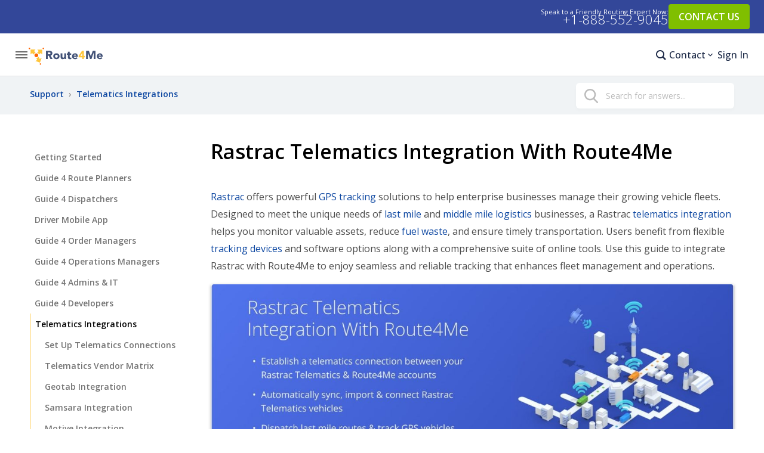

--- FILE ---
content_type: text/html; charset=UTF-8
request_url: https://support.route4me.com/route4mes-telematics-integration-with-rastrac/
body_size: 21430
content:
<!DOCTYPE html>
<html xmlns="https://www.w3.org/1999/xhtml" lang="en-US">
   <head>
      <link rel="preload" href="https://support.route4me.com/wp-content/themes/r4m-support/css/font.css?ver=1.0" as="style" />

      <meta http-equiv="X-UA-Compatible" content="IE=edge">
      <meta name="viewport" content="width=device-width, initial-scale=1">
      <meta http-equiv="Content-Type" content="text/html; charset=utf-8"/>
      <link rel="shortcut icon" type="image/ico" href="https://support.route4me.com/wp-content/themes/r4m-support/img/favicon.ico">
      <link rel="apple-touch-icon" href="https://apps-static.route4me.com/resources/addons/website-public/img/favicons/apple-touch-icon.png">
      <link rel="icon" type="image/png" sizes="16x16" href="https://apps-static.route4me.com/resources/addons/website-public/img/favicon.png">
      <link rel="icon" sizes="any" href="https://apps-static.route4me.com/resources/addons/website-public/img/favicon.ico">
      <meta name="apple-itunes-app" content="app-id=349853799">
      <meta name='robots' content='index, follow, max-image-preview:large, max-snippet:-1, max-video-preview:-1' />
	<style>img:is([sizes="auto" i], [sizes^="auto," i]) { contain-intrinsic-size: 3000px 1500px }</style>
	
	<title>Rastrac Telematics - Route4Me Telematics Integration</title>
	<meta name="description" content="Integrate Rastrac with Route4Me for seamless tracking and enhanced fleet management. Monitor valuable assets and optimize transportation." />
	<link rel="canonical" href="https://support.route4me.com/route4mes-telematics-integration-with-rastrac/" />
	<meta property="og:locale" content="en_US" />
	<meta property="og:type" content="article" />
	<meta property="og:title" content="Rastrac Telematics - Route4Me Telematics Integration" />
	<meta property="og:description" content="Integrate Rastrac with Route4Me for seamless tracking and enhanced fleet management. Monitor valuable assets and optimize transportation." />
	<meta property="og:url" content="https://support.route4me.com/route4mes-telematics-integration-with-rastrac/" />
	<meta property="og:site_name" content="Route Planning Support" />
	<meta property="article:publisher" content="https://www.facebook.com/Route4Me/" />
	<meta property="article:published_time" content="2025-01-01T00:13:42+00:00" />
	<meta property="article:modified_time" content="2025-12-30T13:02:45+00:00" />
	<meta property="og:image" content="https://support-cdn.route4me.com/2025/01/59832200-rastrac-featured-image.jpg" />
	<meta property="og:image:width" content="2060" />
	<meta property="og:image:height" content="696" />
	<meta property="og:image:type" content="image/jpeg" />
	<meta name="author" content="Alex Yasko" />
	<meta name="twitter:card" content="summary_large_image" />
	<meta name="twitter:creator" content="@route4me" />
	<meta name="twitter:site" content="@route4me" />
	<meta name="twitter:label1" content="Written by" />
	<meta name="twitter:data1" content="Alex Yasko" />
	<meta name="twitter:label2" content="Est. reading time" />
	<meta name="twitter:data2" content="6 minutes" />
	<script type="application/ld+json" class="yoast-schema-graph">{"@context":"https://schema.org","@graph":[{"@type":"WebPage","@id":"https://support.route4me.com/route4mes-telematics-integration-with-rastrac/","url":"https://support.route4me.com/route4mes-telematics-integration-with-rastrac/","name":"Rastrac Telematics - Route4Me Telematics Integration","isPartOf":{"@id":"https://support.route4me.com/#website"},"primaryImageOfPage":{"@id":"https://support.route4me.com/route4mes-telematics-integration-with-rastrac/#primaryimage"},"image":{"@id":"https://support.route4me.com/route4mes-telematics-integration-with-rastrac/#primaryimage"},"thumbnailUrl":"https://support-cdn.route4me.com/2025/01/59832200-rastrac-featured-image.jpg","datePublished":"2025-01-01T00:13:42+00:00","dateModified":"2025-12-30T13:02:45+00:00","author":{"@id":"https://support.route4me.com/#/schema/person/50cefb6b53dd3710ccffe4cd8ba5d591"},"description":"Integrate Rastrac with Route4Me for seamless tracking and enhanced fleet management. Monitor valuable assets and optimize transportation.","inLanguage":"en-US","potentialAction":[{"@type":"ReadAction","target":["https://support.route4me.com/route4mes-telematics-integration-with-rastrac/"]}],"copyrightHolder":{"@type":"Organization","name":"Route4Me"},"creator":{"@type":"Organization","name":"Route4Me"}},{"@type":"ImageObject","inLanguage":"en-US","@id":"https://support.route4me.com/route4mes-telematics-integration-with-rastrac/#primaryimage","url":"https://support-cdn.route4me.com/2025/01/59832200-rastrac-featured-image.jpg","contentUrl":"https://support-cdn.route4me.com/2025/01/59832200-rastrac-featured-image.jpg","width":2060,"height":696,"caption":"Rastrac provides real-time fleet tracking and integrates with Route4Me's route optimization engine for streamlined fleet management."},{"@type":"WebSite","@id":"https://support.route4me.com/#website","url":"https://support.route4me.com/","name":"Route Planning Support","description":"Last Mile Optimization Guides","potentialAction":[{"@type":"SearchAction","target":{"@type":"EntryPoint","urlTemplate":"https://support.route4me.com/?s={search_term_string}"},"query-input":{"@type":"PropertyValueSpecification","valueRequired":true,"valueName":"search_term_string"}}],"inLanguage":"en-US"},{"@context":"https://schema.org","@type":"Corporation","@id":"https://route4me.com/#corporation","name":"Route4Me","url":"https://route4me.com"}]}</script>


<link rel='dns-prefetch' href='//support.route4me.com' />
<link rel="alternate" type="application/rss+xml" title="Route Planning Support &raquo; Rastrac Telematics Integration With Route4Me Comments Feed" href="https://support.route4me.com/route4mes-telematics-integration-with-rastrac/feed/" />
<style id='wp-emoji-styles-inline-css' type='text/css'>

	img.wp-smiley, img.emoji {
		display: inline !important;
		border: none !important;
		box-shadow: none !important;
		height: 1em !important;
		width: 1em !important;
		margin: 0 0.07em !important;
		vertical-align: -0.1em !important;
		background: none !important;
		padding: 0 !important;
	}
</style>
<style id='classic-theme-styles-inline-css' type='text/css'>
/*! This file is auto-generated */
.wp-block-button__link{color:#fff;background-color:#32373c;border-radius:9999px;box-shadow:none;text-decoration:none;padding:calc(.667em + 2px) calc(1.333em + 2px);font-size:1.125em}.wp-block-file__button{background:#32373c;color:#fff;text-decoration:none}
</style>
<style id='global-styles-inline-css' type='text/css'>
:root{--wp--preset--aspect-ratio--square: 1;--wp--preset--aspect-ratio--4-3: 4/3;--wp--preset--aspect-ratio--3-4: 3/4;--wp--preset--aspect-ratio--3-2: 3/2;--wp--preset--aspect-ratio--2-3: 2/3;--wp--preset--aspect-ratio--16-9: 16/9;--wp--preset--aspect-ratio--9-16: 9/16;--wp--preset--color--black: #000000;--wp--preset--color--cyan-bluish-gray: #abb8c3;--wp--preset--color--white: #ffffff;--wp--preset--color--pale-pink: #f78da7;--wp--preset--color--vivid-red: #cf2e2e;--wp--preset--color--luminous-vivid-orange: #ff6900;--wp--preset--color--luminous-vivid-amber: #fcb900;--wp--preset--color--light-green-cyan: #7bdcb5;--wp--preset--color--vivid-green-cyan: #00d084;--wp--preset--color--pale-cyan-blue: #8ed1fc;--wp--preset--color--vivid-cyan-blue: #0693e3;--wp--preset--color--vivid-purple: #9b51e0;--wp--preset--gradient--vivid-cyan-blue-to-vivid-purple: linear-gradient(135deg,rgba(6,147,227,1) 0%,rgb(155,81,224) 100%);--wp--preset--gradient--light-green-cyan-to-vivid-green-cyan: linear-gradient(135deg,rgb(122,220,180) 0%,rgb(0,208,130) 100%);--wp--preset--gradient--luminous-vivid-amber-to-luminous-vivid-orange: linear-gradient(135deg,rgba(252,185,0,1) 0%,rgba(255,105,0,1) 100%);--wp--preset--gradient--luminous-vivid-orange-to-vivid-red: linear-gradient(135deg,rgba(255,105,0,1) 0%,rgb(207,46,46) 100%);--wp--preset--gradient--very-light-gray-to-cyan-bluish-gray: linear-gradient(135deg,rgb(238,238,238) 0%,rgb(169,184,195) 100%);--wp--preset--gradient--cool-to-warm-spectrum: linear-gradient(135deg,rgb(74,234,220) 0%,rgb(151,120,209) 20%,rgb(207,42,186) 40%,rgb(238,44,130) 60%,rgb(251,105,98) 80%,rgb(254,248,76) 100%);--wp--preset--gradient--blush-light-purple: linear-gradient(135deg,rgb(255,206,236) 0%,rgb(152,150,240) 100%);--wp--preset--gradient--blush-bordeaux: linear-gradient(135deg,rgb(254,205,165) 0%,rgb(254,45,45) 50%,rgb(107,0,62) 100%);--wp--preset--gradient--luminous-dusk: linear-gradient(135deg,rgb(255,203,112) 0%,rgb(199,81,192) 50%,rgb(65,88,208) 100%);--wp--preset--gradient--pale-ocean: linear-gradient(135deg,rgb(255,245,203) 0%,rgb(182,227,212) 50%,rgb(51,167,181) 100%);--wp--preset--gradient--electric-grass: linear-gradient(135deg,rgb(202,248,128) 0%,rgb(113,206,126) 100%);--wp--preset--gradient--midnight: linear-gradient(135deg,rgb(2,3,129) 0%,rgb(40,116,252) 100%);--wp--preset--font-size--small: 13px;--wp--preset--font-size--medium: 20px;--wp--preset--font-size--large: 36px;--wp--preset--font-size--x-large: 42px;--wp--preset--spacing--20: 0.44rem;--wp--preset--spacing--30: 0.67rem;--wp--preset--spacing--40: 1rem;--wp--preset--spacing--50: 1.5rem;--wp--preset--spacing--60: 2.25rem;--wp--preset--spacing--70: 3.38rem;--wp--preset--spacing--80: 5.06rem;--wp--preset--shadow--natural: 6px 6px 9px rgba(0, 0, 0, 0.2);--wp--preset--shadow--deep: 12px 12px 50px rgba(0, 0, 0, 0.4);--wp--preset--shadow--sharp: 6px 6px 0px rgba(0, 0, 0, 0.2);--wp--preset--shadow--outlined: 6px 6px 0px -3px rgba(255, 255, 255, 1), 6px 6px rgba(0, 0, 0, 1);--wp--preset--shadow--crisp: 6px 6px 0px rgba(0, 0, 0, 1);}:where(.is-layout-flex){gap: 0.5em;}:where(.is-layout-grid){gap: 0.5em;}body .is-layout-flex{display: flex;}.is-layout-flex{flex-wrap: wrap;align-items: center;}.is-layout-flex > :is(*, div){margin: 0;}body .is-layout-grid{display: grid;}.is-layout-grid > :is(*, div){margin: 0;}:where(.wp-block-columns.is-layout-flex){gap: 2em;}:where(.wp-block-columns.is-layout-grid){gap: 2em;}:where(.wp-block-post-template.is-layout-flex){gap: 1.25em;}:where(.wp-block-post-template.is-layout-grid){gap: 1.25em;}.has-black-color{color: var(--wp--preset--color--black) !important;}.has-cyan-bluish-gray-color{color: var(--wp--preset--color--cyan-bluish-gray) !important;}.has-white-color{color: var(--wp--preset--color--white) !important;}.has-pale-pink-color{color: var(--wp--preset--color--pale-pink) !important;}.has-vivid-red-color{color: var(--wp--preset--color--vivid-red) !important;}.has-luminous-vivid-orange-color{color: var(--wp--preset--color--luminous-vivid-orange) !important;}.has-luminous-vivid-amber-color{color: var(--wp--preset--color--luminous-vivid-amber) !important;}.has-light-green-cyan-color{color: var(--wp--preset--color--light-green-cyan) !important;}.has-vivid-green-cyan-color{color: var(--wp--preset--color--vivid-green-cyan) !important;}.has-pale-cyan-blue-color{color: var(--wp--preset--color--pale-cyan-blue) !important;}.has-vivid-cyan-blue-color{color: var(--wp--preset--color--vivid-cyan-blue) !important;}.has-vivid-purple-color{color: var(--wp--preset--color--vivid-purple) !important;}.has-black-background-color{background-color: var(--wp--preset--color--black) !important;}.has-cyan-bluish-gray-background-color{background-color: var(--wp--preset--color--cyan-bluish-gray) !important;}.has-white-background-color{background-color: var(--wp--preset--color--white) !important;}.has-pale-pink-background-color{background-color: var(--wp--preset--color--pale-pink) !important;}.has-vivid-red-background-color{background-color: var(--wp--preset--color--vivid-red) !important;}.has-luminous-vivid-orange-background-color{background-color: var(--wp--preset--color--luminous-vivid-orange) !important;}.has-luminous-vivid-amber-background-color{background-color: var(--wp--preset--color--luminous-vivid-amber) !important;}.has-light-green-cyan-background-color{background-color: var(--wp--preset--color--light-green-cyan) !important;}.has-vivid-green-cyan-background-color{background-color: var(--wp--preset--color--vivid-green-cyan) !important;}.has-pale-cyan-blue-background-color{background-color: var(--wp--preset--color--pale-cyan-blue) !important;}.has-vivid-cyan-blue-background-color{background-color: var(--wp--preset--color--vivid-cyan-blue) !important;}.has-vivid-purple-background-color{background-color: var(--wp--preset--color--vivid-purple) !important;}.has-black-border-color{border-color: var(--wp--preset--color--black) !important;}.has-cyan-bluish-gray-border-color{border-color: var(--wp--preset--color--cyan-bluish-gray) !important;}.has-white-border-color{border-color: var(--wp--preset--color--white) !important;}.has-pale-pink-border-color{border-color: var(--wp--preset--color--pale-pink) !important;}.has-vivid-red-border-color{border-color: var(--wp--preset--color--vivid-red) !important;}.has-luminous-vivid-orange-border-color{border-color: var(--wp--preset--color--luminous-vivid-orange) !important;}.has-luminous-vivid-amber-border-color{border-color: var(--wp--preset--color--luminous-vivid-amber) !important;}.has-light-green-cyan-border-color{border-color: var(--wp--preset--color--light-green-cyan) !important;}.has-vivid-green-cyan-border-color{border-color: var(--wp--preset--color--vivid-green-cyan) !important;}.has-pale-cyan-blue-border-color{border-color: var(--wp--preset--color--pale-cyan-blue) !important;}.has-vivid-cyan-blue-border-color{border-color: var(--wp--preset--color--vivid-cyan-blue) !important;}.has-vivid-purple-border-color{border-color: var(--wp--preset--color--vivid-purple) !important;}.has-vivid-cyan-blue-to-vivid-purple-gradient-background{background: var(--wp--preset--gradient--vivid-cyan-blue-to-vivid-purple) !important;}.has-light-green-cyan-to-vivid-green-cyan-gradient-background{background: var(--wp--preset--gradient--light-green-cyan-to-vivid-green-cyan) !important;}.has-luminous-vivid-amber-to-luminous-vivid-orange-gradient-background{background: var(--wp--preset--gradient--luminous-vivid-amber-to-luminous-vivid-orange) !important;}.has-luminous-vivid-orange-to-vivid-red-gradient-background{background: var(--wp--preset--gradient--luminous-vivid-orange-to-vivid-red) !important;}.has-very-light-gray-to-cyan-bluish-gray-gradient-background{background: var(--wp--preset--gradient--very-light-gray-to-cyan-bluish-gray) !important;}.has-cool-to-warm-spectrum-gradient-background{background: var(--wp--preset--gradient--cool-to-warm-spectrum) !important;}.has-blush-light-purple-gradient-background{background: var(--wp--preset--gradient--blush-light-purple) !important;}.has-blush-bordeaux-gradient-background{background: var(--wp--preset--gradient--blush-bordeaux) !important;}.has-luminous-dusk-gradient-background{background: var(--wp--preset--gradient--luminous-dusk) !important;}.has-pale-ocean-gradient-background{background: var(--wp--preset--gradient--pale-ocean) !important;}.has-electric-grass-gradient-background{background: var(--wp--preset--gradient--electric-grass) !important;}.has-midnight-gradient-background{background: var(--wp--preset--gradient--midnight) !important;}.has-small-font-size{font-size: var(--wp--preset--font-size--small) !important;}.has-medium-font-size{font-size: var(--wp--preset--font-size--medium) !important;}.has-large-font-size{font-size: var(--wp--preset--font-size--large) !important;}.has-x-large-font-size{font-size: var(--wp--preset--font-size--x-large) !important;}
:where(.wp-block-post-template.is-layout-flex){gap: 1.25em;}:where(.wp-block-post-template.is-layout-grid){gap: 1.25em;}
:where(.wp-block-columns.is-layout-flex){gap: 2em;}:where(.wp-block-columns.is-layout-grid){gap: 2em;}
:root :where(.wp-block-pullquote){font-size: 1.5em;line-height: 1.6;}
</style>
<link rel='stylesheet' id='open-sans-fonts-css' href='https://support.route4me.com/wp-content/themes/r4m-support/css/font.css?ver=1.0' type='text/css' media='all' />
<link rel='stylesheet' id='style-css' href='https://support.route4me.com/wp-content/themes/r4m-support/style.css?ver=1.7.7-2833' type='text/css' media='all' />
<link rel='stylesheet' id='r4m-icons-css' defer="defer" href='https://support.route4me.com/wp-content/themes/r4m-support/css/icon-font/v1.css?ver=6.8.3' type='text/css' media='all' />
<link rel='stylesheet' id='fancybox-css' defer="defer" href='https://support.route4me.com/wp-content/themes/r4m-support/css/fancybox.min.css?ver=6.8.3' type='text/css' media='all' />
<style id='akismet-widget-style-inline-css' type='text/css'>

			.a-stats {
				--akismet-color-mid-green: #357b49;
				--akismet-color-white: #fff;
				--akismet-color-light-grey: #f6f7f7;

				max-width: 350px;
				width: auto;
			}

			.a-stats * {
				all: unset;
				box-sizing: border-box;
			}

			.a-stats strong {
				font-weight: 600;
			}

			.a-stats a.a-stats__link,
			.a-stats a.a-stats__link:visited,
			.a-stats a.a-stats__link:active {
				background: var(--akismet-color-mid-green);
				border: none;
				box-shadow: none;
				border-radius: 8px;
				color: var(--akismet-color-white);
				cursor: pointer;
				display: block;
				font-family: -apple-system, BlinkMacSystemFont, 'Segoe UI', 'Roboto', 'Oxygen-Sans', 'Ubuntu', 'Cantarell', 'Helvetica Neue', sans-serif;
				font-weight: 500;
				padding: 12px;
				text-align: center;
				text-decoration: none;
				transition: all 0.2s ease;
			}

			/* Extra specificity to deal with TwentyTwentyOne focus style */
			.widget .a-stats a.a-stats__link:focus {
				background: var(--akismet-color-mid-green);
				color: var(--akismet-color-white);
				text-decoration: none;
			}

			.a-stats a.a-stats__link:hover {
				filter: brightness(110%);
				box-shadow: 0 4px 12px rgba(0, 0, 0, 0.06), 0 0 2px rgba(0, 0, 0, 0.16);
			}

			.a-stats .count {
				color: var(--akismet-color-white);
				display: block;
				font-size: 1.5em;
				line-height: 1.4;
				padding: 0 13px;
				white-space: nowrap;
			}
		
</style>
<link rel="https://api.w.org/" href="https://support.route4me.com/wp-json/" /><link rel="alternate" title="JSON" type="application/json" href="https://support.route4me.com/wp-json/wp/v2/posts/817" /><link rel="EditURI" type="application/rsd+xml" title="RSD" href="https://support.route4me.com/xmlrpc.php?rsd" />

<link rel='shortlink' href='https://support.route4me.com/?p=817' />
<link rel="alternate" title="oEmbed (JSON)" type="application/json+oembed" href="https://support.route4me.com/wp-json/oembed/1.0/embed?url=https%3A%2F%2Fsupport.route4me.com%2Froute4mes-telematics-integration-with-rastrac%2F" />
<link rel="alternate" title="oEmbed (XML)" type="text/xml+oembed" href="https://support.route4me.com/wp-json/oembed/1.0/embed?url=https%3A%2F%2Fsupport.route4me.com%2Froute4mes-telematics-integration-with-rastrac%2F&#038;format=xml" />
<meta name="generator" content="WPML ver:4.8.5 stt:1,4,45,2,57;" />
		<style type="text/css" id="wp-custom-css">
			
body{
text-wrap: pretty;
}



@media (min-width: 768px){
.r4m-sidebar, .col-sm-3.col-sm-pull-9{
    position: sticky;
    top: 70px;
		overflow-y:scroll;
	  height: 1000px;
}
}




.selecty .selecty-selected:after {
    right: 2px;
}


.table_mobile{
    width: 100%;
    max-width: 100%;
    overflow: auto;
    position: relative;
    display: inline-block;
    max-width: 100%;
    overflow-x: auto;
    -webkit-overflow-scrolling: touch;
	
}


.search .r4m-filters-container .form-group2 {
top: 0;
}

.col-5-light-blue th.column-5{background:#78a6e6;color:#fff}
.col-6-light-blue th.column-6{background:#78a6e6;color:#fff}
.col-7-light-blue th.column-7{background:#78a6e6;color:#fff}

.col-1-blue th.column-1{background:#2e48b1;color:#fff}
.col-2-blue th.column-2{background:#2e48b1;color:#fff}
.col-3-blue th.column-3{background:#2e48b1;color:#fff}
.col-4-blue th.column-4{background:#2e48b1;color:#fff}
.col-5-blue th.column-5{background:#2e48b1;color:#fff}
.col-6-blue th.column-6{background:#2e48b1;color:#fff}
.col-7-blue th.column-7{background:#2e48b1;color:#fff}


.col-3-green th.column-3{background:#80bf00;color:#fff}
.col-4-green th.column-4{background:#80bf00;color:#fff}
.col-5-green th.column-5{background:#80bf00;color:#fff}
.col-6-green th.column-6{background:#80bf00;color:#fff}
.col-7-green th.column-7{background:#80bf00;color:#fff}

.col-3-green td.column-3{background:rgba(128,191,0,.06)}
.col-4-green td.column-4{background:rgba(128,191,0,.06)}
.col-5-green td.column-5{background:rgba(128,191,0,.06)}
.col-6-green td.column-6{background:rgba(128,191,0,.06)}
.col-7-green td.column-7{background:rgba(128,191,0,.06)}


		</style>
		      <link rel="preconnect" href="https://fonts.gstatic.com">
      <script type="454fa4a19fde2e8c79c090df-text/javascript" id="hs-script-loader" async="" defer="" src="//js.hs-scripts.com/8643591.js"></script>

      
<!-- Google Tag Manager -->
<script type="454fa4a19fde2e8c79c090df-text/javascript">(function(w,d,s,l,i){w[l]=w[l]||[];w[l].push({'gtm.start':
new Date().getTime(),event:'gtm.js'});var f=d.getElementsByTagName(s)[0],
j=d.createElement(s),dl=l!='dataLayer'?'&l='+l:'';j.async=true;j.src=
'https://www.googletagmanager.com/gtm.js?id='+i+dl;f.parentNode.insertBefore(j,f);
})(window,document,'script','dataLayer','GTM-K8LSXQG');</script>
<!-- End Google Tag Manager -->    
      
   <meta name="generator" content="WP Rocket 3.19.0.1" data-wpr-features="wpr_desktop" /></head>
   <body class="wp-singular post-template-default single single-post postid-817 single-format-standard wp-theme-r4m-support language-en">
 
<!-- Google Tag Manager (noscript) -->
<noscript><iframe src="https://www.googletagmanager.com/ns.html?id=GTM-K8LSXQG"
height="0" width="0" style="display:none;visibility:hidden"></iframe></noscript>
<!-- End Google Tag Manager (noscript) -->


<div data-rocket-location-hash="ff134c4bb2957bbb7546a10c5daff1fb" class="menu">
   <div data-rocket-location-hash="6ea7275e7e769a00a6ca7e4ae374b258" class="menu__blue-bar">
      <div data-rocket-location-hash="bdeb63ce17db56930e1c83b0b886aee6" class="menu__item menu__item_contact">
         <span>Speak to a Routing Expert:</span>
         <span>Speak to a Friendly Routing Expert Now:</span>
         <a href="tel:+1-888-552-9045">+1-888-552-9045</a>
                     <span>Se Habla Español</span>
               </div>
      <div data-rocket-location-hash="d53e510a8ecb9a69ad7c91da1cdc692e" class="menu__item menu__item_action">
         <a href="https://route4me.com/contact" target="_blank" class="menu__item-link menu__btn" id="blue-line-btn">
            CONTACT US         </a>
      </div>
   </div>
   <div data-rocket-location-hash="600d24fda17e7d8a2df601fe2fb4214f" class="menu__main">
      <div data-rocket-location-hash="031ce46879e17b5ef4240daf04543e78" class="menu__head">
         <a href="#" class="menu__search-back" style="display:none;">
            <i class="r4m-icon r4m-icon-a02-next" style="transform: rotate(180deg)"></i>
         </a>
         <a href="#" class="menu__toggle">
            <i class="r4m-icon r4m-icon-dehaze"></i>
            <i class="r4m-icon r4m-icon-close" style="display:none;"></i>
         </a>
         <div class="menu__logo">
            <a class="logo" href="https://route4me.com" target="_blank" style="display: inline-block">
               <img width="124" height="30" alt="Route4Me" src="https://support.route4me.com/wp-content/themes/r4m-support/img/r4m-logo-blue.svg" />
            </a>
         </div>
      </div>

      <div data-rocket-location-hash="a854cacc172d4cc0241c00b2d6b260d2" class="menu__content">
               <div class="menu__items menu__items_left">
            
            <div class="menu__item  menu__item_dropdown">
               <a href="#"  class="menu__item-link ">
                  Platform<i class="r4m-icon r4m-icon-chevron-right"></i>               </a>

                              <div class="menu__submenu">
                  <ul class="menu__ul-one">
               
                     <li >
                        <a href="https://route4me.com/platform/route-optimization-software"  target=_blank>
                           <span>Platform Overview</span>
                           <span>Deliver service customers trust</span>                        </a>
                     </li>
               
                     <li >
                        <a href="https://route4me.com/platform/route-planning-software"  target=_blank>
                           <span>Route Planning</span>
                           <span>Create reliable routes in seconds</span>                        </a>
                     </li>
               
                     <li >
                        <a href="https://route4me.com/platform/dispatch-and-tracking-software"  target=_blank>
                           <span>Dispatch & Tracking</span>
                           <span>Execute with confidence every day</span>                        </a>
                     </li>
               
                     <li >
                        <a href="https://route4me.com/platform/driver-efficiency"  target=_blank>
                           <span>Driver Efficiency</span>
                           <span>Arrive on time, every time</span>                        </a>
                     </li>
               
                     <li >
                        <a href="https://route4me.com/platform/business-operations"  target=_blank>
                           <span>Business Operations</span>
                           <span>Automate last mile workflows</span>                        </a>
                     </li>
               
                     <li >
                        <a href="https://route4me.com/platform/customer-experience"  target=_blank>
                           <span>Customer Experience</span>
                           <span>Earn customer loyalty</span>                        </a>
                     </li>
                                 </ul>
                                 <ul class="menu__ul-two">
                                       <li >
                                             <a href="https://route4me.com/platform/mobile-routing-apps" target=_blank>
                           Mobile Apps                        </a>
                                          </li>
                                          <li >
                                             <a href="https://route4me.com/platform/business-analytics" target=_blank>
                           Business Insights                        </a>
                                          </li>
                                          <li >
                                             <a href="https://route4me.com/platform/integrations" target=_blank>
                           Integrations                        </a>
                                          </li>
                                          <li >
                                             <a href="https://route4me.com/integrations/telematics" target=_blank>
                           Telematics                        </a>
                                          </li>
                                          <li >
                                             <a href="https://route4me.com/platform/commercial-truck-routing-software" target=_blank>
                           Commercial Routing                        </a>
                                          </li>
                                          <li >
                                             <a href="https://route4me.com/platform/marketplace" target=_blank>
                           Add-Ons                        </a>
                                          </li>
                                          <li >
                                             <a href="https://route4me.com/platform/professional-services" target=_blank>
                           Professional Services                        </a>
                                          </li>
                                          <li >
                                             <a href="https://route4me.com/premium-support" target=_blank>
                           Premium Support                        </a>
                                          </li>
                                       </ul>
                              </div>
                        </div>
         
            <div class="menu__item  menu__item_dropdown">
               <a href="#"  class="menu__item-link ">
                  Solutions<i class="r4m-icon r4m-icon-chevron-right"></i>               </a>

                              <div class="menu__submenu">
                  <ul class="menu__ul-one">
               
                     <li >
                        <a href="https://route4me.com/solutions/grow-your-business"  target=_blank>
                           <span>Grow Your Business</span>
                           <span>Master increasing complexity</span>                        </a>
                     </li>
               
                     <li >
                        <a href="https://route4me.com/solutions/improve-service"  target=_blank>
                           <span>Improve Service</span>
                           <span>Exceed customer expectations</span>                        </a>
                     </li>
               
                     <li >
                        <a href="https://route4me.com/solutions/increase-efficiency"  target=_blank>
                           <span>Increase Efficiency</span>
                           <span>Streamline delivery and service</span>                        </a>
                     </li>
               
                     <li >
                        <a href="https://route4me.com/solutions/deploy-now"  target=_blank>
                           <span>Deploy Now</span>
                           <span>Easy set up, expert support</span>                        </a>
                     </li>
                                 </ul>
                              </div>
                        </div>
         
            <div class="menu__item  menu__item_dropdown">
               <a href="#"  class="menu__item-link ">
                  Industries<i class="r4m-icon r4m-icon-chevron-right"></i>               </a>

                              <div class="menu__submenu">
                  <ul class="menu__ul-one">
               
                     <li >
                        <a href="https://route4me.com/solutions/big-and-bulky-delivery-route-optimization"  target=_blank>
                           <span>Big and Bulky</span>
                                                   </a>
                     </li>
               
                     <li >
                        <a href="https://route4me.com/solutions/business-services-route-optimization-software"  target=_blank>
                           <span>Business Services</span>
                                                   </a>
                     </li>
               
                     <li >
                        <a href="https://route4me.com/solutions/food-and-beverage-routing-software"  target=_blank>
                           <span>Food and Beverage</span>
                                                   </a>
                     </li>
               
                     <li >
                        <a href="https://route4me.com/solutions/franchise-route-optimization-software"  target=_blank>
                           <span>Franchise</span>
                                                   </a>
                     </li>
               
                     <li >
                        <a href="https://route4me.com/solutions/government-services-route-optimization-software"  target=_blank>
                           <span>Government Services</span>
                                                   </a>
                     </li>
               
                     <li >
                        <a href="https://route4me.com/solutions/oil-and-gas-route-optimization"  target=_blank>
                           <span>Oil and Gas</span>
                                                   </a>
                     </li>
               
                     <li >
                        <a href="https://route4me.com/solutions/parcel-delivery-and-courier-routing"  target=_blank>
                           <span>Parcel and Courier</span>
                                                   </a>
                     </li>
               
                     <li >
                        <a href="https://route4me.com/solutions/facility-and-property-services-routing-software"  target=_blank>
                           <span>Property Services</span>
                                                   </a>
                     </li>
               
                     <li >
                        <a href="https://route4me.com/solutions/rx-delivery-and-healthcare-services-route-optimization"  target=_blank>
                           <span>Rx and Healthcare</span>
                                                   </a>
                     </li>
               
                     <li >
                        <a href="https://route4me.com/solutions/utilities-services-route-optimization"  target=_blank>
                           <span>Utilities and Energy</span>
                                                   </a>
                     </li>
               
                     <li >
                        <a href="https://route4me.com/solutions/waste-management-route-planning-software"  target=_blank>
                           <span>Waste Management</span>
                                                   </a>
                     </li>
                                 </ul>
                              </div>
                        </div>
         
            <div class="menu__item  menu__item_dropdown">
               <a href="#"  class="menu__item-link ">
                  For Drivers<i class="r4m-icon r4m-icon-chevron-right"></i>               </a>

                              <div class="menu__submenu">
                  <ul class="menu__ul-one">
               
                     <li >
                        <a href="https://route4me.com/mobile/route-planner-app"  target=_blank>
                           <span>Multi-stop Route Planner</span>
                           <span>Get home on time, every time</span>                        </a>
                     </li>
               
                     <li >
                        <a href="https://route4me.com/mobile/commercial-route-planner-app"  target=_blank>
                           <span>Commercial Vehicle Navigation</span>
                           <span>Worry-free truck routes</span>                        </a>
                     </li>
                                 </ul>
                              </div>
                        </div>
         
            <div class="menu__item  menu__item_dropdown">
               <a href="#"  class="menu__item-link ">
                  Explore<i class="r4m-icon r4m-icon-chevron-right"></i>               </a>

                              <div class="menu__submenu">
                  <ul class="menu__ul-one">
               
                     <li >
                        <a href="https://route4me.com/about"  target=_blank>
                           <span>About Route4Me</span>
                                                   </a>
                     </li>
               
                     <li >
                        <a href="https://route4me.com/leadership"  target=_blank>
                           <span>Leadership Team</span>
                                                   </a>
                     </li>
               
                     <li >
                        <a href="https://route4me.com/ourusers"  target=_blank>
                           <span>Our Users</span>
                                                   </a>
                     </li>
               
                     <li >
                        <a href="https://route4me.com/partner-program"  target=_blank>
                           <span>Partner Programs</span>
                                                   </a>
                     </li>
               
                     <li >
                        <a href="https://route4me.com/academic"  target=_blank>
                           <span>Academic Programs</span>
                                                   </a>
                     </li>
               
                     <li >
                        <a href="https://route4me.com/environmental"  target=_blank>
                           <span>Environmental</span>
                                                   </a>
                     </li>
                                 </ul>
                                 <ul class="menu__ul-two">
                                       <li class=menu__li-bold>
                                             <a href="https://blog.route4me.com" target=_blank>
                           Blog                        </a>
                                          </li>
                                          <li >
                                             <a href="https://blog.route4me.com" target=_blank>
                           Articles                        </a>
                                          </li>
                                          <li >
                                             <a href="https://blog.route4me.com/case-studies/" target=_blank>
                           Case Studies                        </a>
                                          </li>
                                          <li >
                                             <a href="https://blog.route4me.com/ebooks/" target=_blank>
                           eBooks                        </a>
                                          </li>
                                          <li >
                                             <a href="https://blog.route4me.com/news/" target=_blank>
                           News                        </a>
                                          </li>
                                          <li >
                                             <a href="https://blog.route4me.com/videos/" target=_blank>
                           Videos                        </a>
                                          </li>
                                       </ul>
                              </div>
                        </div>
         
            <div class="menu__item  ">
               <a href="https://route4me.com/tv" target=_blank class="menu__item-link ">
                  TV               </a>

                           </div>
         
            <div class="menu__item  menu__item_dropdown">
               <a href="/"  class="menu__item-link touching">
                  Support Portal<i class="r4m-icon r4m-icon-chevron-right"></i>               </a>

                              <div class="menu__submenu">
                  <ul class="menu__ul-one">
               
                     <li >
                        <a href="/category/getting-started/"  >
                           <span>Getting Started</span>
                                                   </a>
                     </li>
               
                     <li >
                        <a href="/category/admins/"  >
                           <span>Admins</span>
                                                   </a>
                     </li>
               
                     <li >
                        <a href="/category/route-planners/"  >
                           <span>Route Planners</span>
                                                   </a>
                     </li>
               
                     <li >
                        <a href="/category/dispatchers/"  >
                           <span>Dispatchers</span>
                                                   </a>
                     </li>
               
                     <li >
                        <a href="/category/mobile-route-planners/"  >
                           <span>Drivers</span>
                                                   </a>
                     </li>
               
                     <li >
                        <a href="/category/developers/"  >
                           <span>Developers</span>
                                                   </a>
                     </li>
               
                     <li >
                        <a href="/route4me-it-administrators-guide/"  >
                           <span>IT Guide</span>
                                                   </a>
                     </li>
                                 </ul>
                              </div>
                        </div>
         
            <div class="menu__item  ">
               <a href="https://route4me.com/platform/marketplace/pricing" target=_blank class="menu__item-link ">
                  Get Started               </a>

                           </div>
                     <hr class="menu__hide-desktop ">
            
            <div class="menu__item menu__hide-desktop menu__item_dropdown">
               <a href="#"  class="menu__item-link ">
                  Contact<i class="r4m-icon r4m-icon-chevron-right"></i>               </a>

                              <div class="menu__submenu">
                  <ul class="menu__ul-one">
               
                     <li >
                        <a href="tel:+1-888-552-9045"  >
                           <span>+1-888-552-9045</span>
                           <span>New Customers</span>                        </a>
                     </li>
               
                     <li >
                        <a href="tel:+1-855-768-8344"  >
                           <span>+1-855-768-8344</span>
                           <span>Existing Customers</span>                        </a>
                     </li>
               
                     <li class=menu__hide-mobile>
                        <a href="#" id=r4m-live-chat >
                           <span>Live Chat</span>
                           <span>Get answers instantly</span>                        </a>
                     </li>
               
                     <li >
                        <a href="https://route4me.com/contact"  target=_blank>
                           <span>Contact Us</span>
                           <span>Other ways to reach us</span>                        </a>
                     </li>
                                 </ul>
                              </div>
                        </div>
         
            <div class="menu__item menu__hide-desktop ">
               <a href="https://route4me.com/login" target=_blank class="menu__item-link ">
                  Sign In               </a>

                           </div>
                  </div>
               <div class="menu__items menu__items_right">
            
            <div class="menu__item menu__item_cart ">
               <a href="https://route4me.com/shopping-cart-review" target=_blank class="menu__item-link ">
                  <i class="r4m-icon r4m-icon-cart"></i>               </a>

                           </div>
                     <div class="menu__item menu__item_search">
               <a href="#" class="menu__item-link">
                  <i class="r4m-icon r4m-icon-search"></i>
               </a>
               <div class="menu__input-wrapper">
                  <form action="/?s=" class="menu__form-search">
                     <input type="text" name="menu-search" class="menu__input-search" placeholder=" ">
                     <div class="menu__search-placeholder">
                        Search <i class="r4m-icon r4m-icon-search"></i>
                     </div>
                  </form>
               </div>
            </div>
            
            <div class="menu__item menu__hide-mobile menu__item_dropdown">
               <a href="#"  class="menu__item-link ">
                  Contact<i class="r4m-icon r4m-icon-chevron-right"></i>               </a>

                              <div class="menu__submenu">
                  <ul class="menu__ul-one">
               
                     <li >
                        <a href="tel:+1-888-552-9045"  >
                           <span>+1-888-552-9045</span>
                           <span>New Customers</span>                        </a>
                     </li>
               
                     <li >
                        <a href="tel:+1-855-768-8344"  >
                           <span>+1-855-768-8344</span>
                           <span>Existing Customers</span>                        </a>
                     </li>
               
                     <li class=menu__hide-mobile>
                        <a href="#" id=r4m-live-chat >
                           <span>Live Chat</span>
                           <span>Get answers instantly</span>                        </a>
                     </li>
               
                     <li >
                        <a href="https://route4me.com/contact"  target=_blank>
                           <span>Contact Us</span>
                           <span>Other ways to reach us</span>                        </a>
                     </li>
                                 </ul>
                              </div>
                        </div>
         
            <div class="menu__item menu__hide-mobile ">
               <a href="https://route4me.com/login" target=_blank class="menu__item-link ">
                  Sign In               </a>

                           </div>
                  </div>
            </div>
      <div data-rocket-location-hash="61fb7a81013006c36c93db47adfe6736" class="menu__content-footer">
         <a
            target="_blank"
            href="#"
            class="menu__btn"
            id="download-btn"
            data-text-download="DOWNLOAD APP"
            data-text-trial="GET STARTED"
         >
         </a>
      </div>
   </div>
</div>
            <div data-rocket-location-hash="fb0513f8fcfe6b4b2ebf236a87fa249d" class="r4m-titlebar">
         <div data-rocket-location-hash="f117ee89930d3a249ddbfc02370ddefa" class="container">
            <div data-rocket-location-hash="fbef79bff5c4e1958e7a956f6ebbfa64" class="row">
               <div class="col-sm-6 col-sm-push-6">
                  <div class="titlebar-search">
                     <form action="https://support.route4me.com" method="get" autocomplete="on">
	<label for="s" class="sr-only">Search</label>
	<input name="s" id="s" type="text" placeholder="Search for answers..." />
		<input type="hidden" name="type" value="article">
	<button class="search-icon" type="submit" aria-label="search">
		<svg xmlns="http://www.w3.org/2000/svg" width="23" height="24" viewBox="0 0 23 24">
  			<path fill="#BBB" fill-rule="evenodd" d="M340.617452,239.528284 C344.538035,239.528284 347.727821,242.741695 347.727821,246.689209 C347.727821,250.638829 344.538035,253.851714 340.617452,253.851714 C336.69896,253.851714 333.509696,250.638829 333.509696,246.689209 C333.509696,242.741695 336.69896,239.528284 340.617452,239.528284 M353.64947,258.859306 L347.980829,252.92013 C349.438764,251.173344 350.237517,248.976302 350.237517,246.689209 C350.237517,241.346689 345.922785,237 340.617452,237 C335.314732,237 331,241.346689 331,246.689209 C331,252.033835 335.314732,256.379997 340.617452,256.379997 C342.608585,256.379997 344.507716,255.775442 346.128746,254.625313 L351.842342,260.611884 C352.081237,260.862553 352.401679,261 352.747213,261 C353.071837,261 353.379734,260.874665 353.614969,260.646641 C354.115235,260.163207 354.129349,259.363277 353.64947,258.859306" transform="translate(-331 -237)"/>
		</svg>
	</button>
</form>                  </div>
               </div>
               <div class="col-sm-6 col-sm-pull-6">
                  <ol id="breadcrumbs" class="breadcrumbs" itemscope itemtype="https://schema.org/BreadcrumbList"><li class="item-home" itemprop="itemListElement" itemscope itemtype="https://schema.org/ListItem"><a class="bread-link bread-home" href="https://support.route4me.com" itemprop="item"><span itemprop="name">Support</span></a><meta itemprop="position" content="1" /></li><li class="separator">&rsaquo;</li><li class="item-cat" itemprop="itemListElement" itemscope itemtype="https://schema.org/ListItem"><a class="bread-cat" href="https://support.route4me.com/category/telematics-vendors/" itemprop="item"><span itemprop="name">Telematics Integrations</span></a><meta itemprop="position" content="2" /></li></ol>               </div>
            </div>
         </div>
      </div>
      <div data-rocket-location-hash="9ccf41419bed8abd78fa798f90a7c7d6" class="pad20"></div>
            <div data-rocket-location-hash="6b61f925ed1bea8b35dcb77a99160501" id="content" class="site-content ">
      <div data-rocket-location-hash="86e7759ebf0c59d073be9e2ac56e107d" class="container">

<div data-rocket-location-hash="af6db807a44d57b4021767a2d0c58dc3" class="row">
	<div class="r4m-content-area col-md-9 col-md-push-3">
	<main id="main" class="site-main without-spy" role="main">

<article id="post-817" class="r4m-article post-817 post type-post status-publish format-standard has-post-thumbnail hentry category-telematics-vendors tag-telematics-integration tag-rastrac-vehicles tag-rastrac-integration platform-web">
	<h1>Rastrac Telematics Integration With Route4Me</h1>
	<p><a href="https://route4me.com/integrations/telematics/partners/rastrac" target="_blank" rel="noopener">Rastrac</a> offers powerful <a href="https://blog.route4me.com/what-is-gps-tracking/" target="_blank" rel="noopener">GPS tracking</a> solutions to help enterprise businesses manage their growing vehicle fleets. Designed to meet the unique needs of <a href="https://blog.route4me.com/what-is-last-mile-delivery-and-what-challenges-does-it-face-what-are-the-solutions/" target="_blank" rel="noopener">last mile</a> and <a href="https://blog.route4me.com/middle-mile-delivery-logistics-trend/" target="_blank" rel="noopener">middle mile logistics</a> businesses, a Rastrac <a href="https://route4me.com/integrations/telematics" target="_blank" rel="noopener">telematics integration</a> helps you monitor valuable assets, reduce <a href="https://blog.route4me.com/trip-planner-save-fuel-2018/" target="_blank" rel="noopener">fuel waste</a>, and ensure timely transportation. Users benefit from flexible <a href="https://blog.route4me.com/tracking-devices/" target="_blank" rel="noopener">tracking devices</a> and software options along with a comprehensive suite of online tools. Use this guide to integrate Rastrac with Route4Me to enjoy seamless and reliable tracking that enhances fleet management and operations.</p>
<p><a href="https://support-cdn.route4me.com/2025/01/59832200-rastrac-featured-image.jpg" class="fancybox" data-caption="Rastrac provides real-time fleet tracking and integrates with Route4Me"><picture><source media="(min-width: 1024px)" srcset="https://support-cdn.route4me.com/2025/01/59832200-rastrac-featured-image-1200x405.jpg 1200w, https://support-cdn.route4me.com/2025/01/59832200-rastrac-featured-image.jpg 2060w" sizes="(min-width: 1280px) 1200px, 100vw" /><source media="(min-width: 640px)" srcset="https://support-cdn.route4me.com/2025/01/59832200-rastrac-featured-image-768x259.jpg 768w, https://support-cdn.route4me.com/2025/01/59832200-rastrac-featured-image-720x243.jpg 720w" sizes="(min-width: 768px) 800px, 90vw" /><img src="https://support-cdn.route4me.com/2025/01/59832200-rastrac-featured-image.jpg" alt="Rastrac provides real-time fleet tracking and integrates with Route4Me" loading="lazy" decoding="async" width="2060" height="696" class="aligncenter size-full wp-image-111467" fetchpriority="low" style="max-width:100%; height:auto;" /></picture></a></p>
<p>&nbsp;</p>
<div class="r4m-table-contents"><svg viewBox="0 0 24 24" width="24" height="24"><path fill="currentColor" d="M9,5V9H21V5M9,19H21V15H9M9,14H21V10H9M4,9H8V5H4M4,19H8V15H4M4,14H8V10H4V14Z" /></svg><h2 class="toc-title">Table of Contents</h2><nav><ul>
<li><svg xmlns="http://www.w3.org/2000/svg" viewBox="0 0 31.13 28.77" width="31" height="29"><path d="M29.48.24C29.07.17 19.33-1.48 12.88 5 8 9.87 8.28 18 8.76 21.9l-5.38-5.16a2 2 0 00-2.76 2.89l9 8.58a2 2 0 001.39.56 2 2 0 001.4-.61l8.59-9a2 2 0 00-2.89-2.77L12.81 22c-.42-2.95-1-10.27 2.9-14.16 4.95-4.95 13-3.62 13.07-3.61a2 2 0 00.7-3.94z" fill="currentColor"/></svg><a href="#teletrac-navman-telematics-connection">Establish Telematics Connection</a></li>
<li><svg xmlns="http://www.w3.org/2000/svg" viewBox="0 0 31.13 28.77" width="31" height="29"><path d="M29.48.24C29.07.17 19.33-1.48 12.88 5 8 9.87 8.28 18 8.76 21.9l-5.38-5.16a2 2 0 00-2.76 2.89l9 8.58a2 2 0 001.39.56 2 2 0 001.4-.61l8.59-9a2 2 0 00-2.89-2.77L12.81 22c-.42-2.95-1-10.27 2.9-14.16 4.95-4.95 13-3.62 13.07-3.61a2 2 0 00.7-3.94z" fill="currentColor"/></svg><a href="#teletrac-navman-vehicles-in-route4me-account">Activate Telematics Vehicles</a></li>
<li><svg xmlns="http://www.w3.org/2000/svg" viewBox="0 0 31.13 28.77" width="31" height="29"><path d="M29.48.24C29.07.17 19.33-1.48 12.88 5 8 9.87 8.28 18 8.76 21.9l-5.38-5.16a2 2 0 00-2.76 2.89l9 8.58a2 2 0 001.39.56 2 2 0 001.4-.61l8.59-9a2 2 0 00-2.89-2.77L12.81 22c-.42-2.95-1-10.27 2.9-14.16 4.95-4.95 13-3.62 13.07-3.61a2 2 0 00.7-3.94z" fill="currentColor"/></svg><a href="#dispatching-routes-to-teletrac-garmin-devices">Assign Rastrac Vehicles To Routes</a></li>
<li><svg xmlns="http://www.w3.org/2000/svg" viewBox="0 0 31.13 28.77" width="31" height="29"><path d="M29.48.24C29.07.17 19.33-1.48 12.88 5 8 9.87 8.28 18 8.76 21.9l-5.38-5.16a2 2 0 00-2.76 2.89l9 8.58a2 2 0 001.39.56 2 2 0 001.4-.61l8.59-9a2 2 0 00-2.89-2.77L12.81 22c-.42-2.95-1-10.27 2.9-14.16 4.95-4.95 13-3.62 13.07-3.61a2 2 0 00.7-3.94z" fill="currentColor"/></svg><a href="#track-teletrac-vehicles">Track Rastrac GPS Vehicles</a></li>
</ul></nav></div>
<p>&nbsp;</p>
<h2 id="teletrac-navman-telematics-connection">Sync Your Rastrac Telematics Integration With Route4Me</h2>
<p>To establish a connection with and integrate Rastrac, click &#8220;<strong>Settings</strong>&#8221; &gt; &#8220;<strong>Organization Settings</strong>&#8221; in the <a href="https://support.route4me.com/web-software-navigation-menu/" target="_blank" rel="noopener">Navigation Menu</a>. Then, click &#8220;<strong>Telematics Connections</strong>&#8221; &gt; &#8220;<strong>Add Telematics Connection</strong>&#8221; button.</p>
<p><strong><a class="btn btn-trial" href="https://route4me.com/settings/organization#/connections" target="_blank" rel="noopener">Open Your Telematics Connections</a></strong></p>
<p><a href="https://support-cdn.route4me.com/2025/01/5a07f26a-add-telematics-connection.jpg" class="fancybox" data-caption="To integrate Webfleet, go to "><picture><img src="https://support-cdn.route4me.com/2025/01/5a07f26a-add-telematics-connection.jpg" alt="To integrate Webfleet, go to " loading="lazy" decoding="async" width="2048" height="993" class="aligncenter wp-image-110380 size-full" fetchpriority="low" style="max-width:100%; height:auto;" /></picture></a></p>
<p>&nbsp;</p>
<p>In the &#8220;<strong>Add Connection</strong>&#8221; panel, select Rastrac from the Telematics Vendor drop down menu. Then, provide a connection name (for example, the name of the telematics vendor), enter your credentials, and set your desired Vehicle Position Refresh Rate.</p>
<p>The Vehicle Position Refresh Rate is the frequency at which <a href="https://support.route4me.com/importing-vehicles-from-third-party-telematics-vendors-into-your-route4me-account-route4me-telematics-gateway/" target="_blank" rel="noopener">Route4Me’s Telematics Gateway</a> retrieves vehicle tracking data from the corresponding telematics partner. Most <a href="https://support.route4me.com/importing-vehicles-from-third-party-telematics-vendors-into-your-route4me-account-route4me-telematics-gateway/" target="_blank" rel="noopener">telematics vendors</a> receive and store data between 1 and 5 minutes, while other vendors can capture data at a higher frequency. With Route4Me, you can specify your preferred Vehicle Position Refresh Rate and extract tracking data as often as every second.</p>
<p><a href="https://support-cdn.route4me.com/2025/01/65e16da1-rastrac-telematics.jpg" class="fancybox" data-caption="Add a connection by selecting Rastrac Telematics, entering a connection name, and setting the Vehicle Position Refresh Rate in the pop-up window."><picture><source media="(min-width: 1024px)" srcset="https://support-cdn.route4me.com/2025/01/65e16da1-rastrac-telematics-1200x721.jpg 1200w, https://support-cdn.route4me.com/2025/01/65e16da1-rastrac-telematics.jpg 2048w" sizes="(min-width: 1280px) 1200px, 100vw" /><source media="(min-width: 640px)" srcset="https://support-cdn.route4me.com/2025/01/65e16da1-rastrac-telematics-768x461.jpg 768w, https://support-cdn.route4me.com/2025/01/65e16da1-rastrac-telematics-720x432.jpg 720w" sizes="(min-width: 768px) 800px, 90vw" /><img src="https://support-cdn.route4me.com/2025/01/65e16da1-rastrac-telematics.jpg" alt="Add a connection by selecting Rastrac Telematics, entering a connection name, and setting the Vehicle Position Refresh Rate in the pop-up window." loading="lazy" decoding="async" width="2048" height="1230" class="aligncenter size-full wp-image-111472" fetchpriority="low" style="max-width:100%; height:auto;" /></picture></a></p>
<p>&nbsp;</p>
<p>After successfully establishing the telematics connection, it will appear on your <strong>Telematics Connections</strong> page. The &#8220;<strong>Synced Vehicles</strong>&#8221; column shows the percentage of vehicles successfully synchronized. To make changes to the connection, click the &#8220;<strong>Edit Connection</strong>&#8221; button. To delete the connection, click the trash icon next to the button.</p>
<p><a href="https://support-cdn.route4me.com/2025/01/72a670ae-sync-rastrac-vehicles.jpg" class="fancybox" data-caption="Manage an Rastrac Telematics connection on the Telematics Connections page, with options to edit or delete the connection."><picture><source media="(min-width: 1024px)" srcset="https://support-cdn.route4me.com/2025/01/72a670ae-sync-rastrac-vehicles-1200x578.jpg 1200w, https://support-cdn.route4me.com/2025/01/72a670ae-sync-rastrac-vehicles.jpg 2048w" sizes="(min-width: 1280px) 1200px, 100vw" /><source media="(min-width: 640px)" srcset="https://support-cdn.route4me.com/2025/01/72a670ae-sync-rastrac-vehicles-768x370.jpg 768w, https://support-cdn.route4me.com/2025/01/72a670ae-sync-rastrac-vehicles-720x347.jpg 720w" sizes="(min-width: 768px) 800px, 90vw" /><img src="https://support-cdn.route4me.com/2025/01/72a670ae-sync-rastrac-vehicles.jpg" alt="Manage an Rastrac Telematics connection on the Telematics Connections page, with options to edit or delete the connection." loading="lazy" decoding="async" width="2048" height="986" class="aligncenter size-full wp-image-111477" fetchpriority="low" style="max-width:100%; height:auto;" /></picture></a></p>
<p>&nbsp;</p>
<h2 id="teletrac-navman-vehicles-in-route4me-account">Activate Rastrac Vehicles In Your Route4Me Account</h2>
<p>Once connected to your Rastrac account, all vehicles are automatically imported and re-synchronized with your Route4Me account. To view your vehicles page, go to &#8220;<strong>Team &amp; Equipment</strong>&#8221; &gt; &#8220;<strong>Vehicles</strong>&#8220;. From your Vehicles page, you can edit and manage all Route4Me and telematics vehicles linked to your account.</p>
<p>Imported fleet vehicles from Rastrac Telematics or other telematics vendors will appear in your list with either a or &#8220;<strong>Pending</strong>&#8221; or &#8220;<strong>Active</strong>&#8221; status. To enable a pending vehicle, click the &#8220;<strong>Edit Vehicle</strong>&#8221; button next to it and toggle the &#8220;<strong>Is Operational</strong>&#8221; setting. Or, to enable multiple pending vehicles, check the box next to each and click the &#8220;<strong>Activate</strong>&#8221; button above the list. Once activated, you can <a href="https://support.route4me.com/assigning-fleet-vehicles-to-planned-routes-on-the-route4me-web-platform/" target="_blank" rel="noopener">assign imported vehicles to routes</a> you&#8217;ve already planned or are in the process of planning.</p>
<p><a class="btn btn-trial" href="https://route4me.com/vehicles#/" target="_blank" rel="noopener"><strong>Open Your Vehicles Page</strong></a></p>
<p><a href="https://support-cdn.route4me.com/2025/01/9c01ab4b-vehicles-list.jpg" class="fancybox" data-caption="View and manage Rastrac Telematics telematics vehicles in your Route4Me Vehicles page."><picture><source media="(min-width: 1024px)" srcset="https://support-cdn.route4me.com/2025/01/9c01ab4b-vehicles-list-1200x568.jpg 1200w, https://support-cdn.route4me.com/2025/01/9c01ab4b-vehicles-list.jpg 2048w" sizes="(min-width: 1280px) 1200px, 100vw" /><source media="(min-width: 640px)" srcset="https://support-cdn.route4me.com/2025/01/9c01ab4b-vehicles-list-768x363.jpg 768w, https://support-cdn.route4me.com/2025/01/9c01ab4b-vehicles-list-720x341.jpg 720w" sizes="(min-width: 768px) 800px, 90vw" /><img src="https://support-cdn.route4me.com/2025/01/9c01ab4b-vehicles-list.jpg" alt="View and manage Rastrac Telematics telematics vehicles in your Route4Me Vehicles page." loading="lazy" decoding="async" width="2048" height="969" class="aligncenter size-full wp-image-111482" fetchpriority="low" style="max-width:100%; height:auto;" /></picture></a></p>
<p>&nbsp;</p>
<h2 id="dispatching-routes-to-teletrac-garmin-devices">Dispatch Routes &#8211; Assign Rastrac Telematics Vehicles To Routes</h2>
<p>To <a href="https://support.route4me.com/dispatching-routes/" target="_blank" rel="noopener">dispatch a route</a> to a Rastrac vehicle, simply <a href="https://support.route4me.com/assigning-fleet-vehicles-to-planned-routes-on-the-route4me-web-platform/" target="_blank" rel="noopener">assign the vehicle to a route</a>. But, before doing this, make sure the vehicle you wish to assign has the Rastrac tracking device installed and that your Route4Me account is connected to your Rastrac account. Then, from the <a href="https://support.route4me.com/multiple-routes-map/" target="_blank" rel="noopener">Routes Map</a>, <a href="https://support.route4me.com/route-planner-routes-list/" target="_blank" rel="noopener">Routes List</a>, or <a href="https://support.route4me.com/route4me-route-editor/" target="_blank" rel="noopener">Route Editor</a>, you can assign the vehicle.</p>
<p><a href="https://support-cdn.route4me.com/2025/01/6cf8e9cd-assign-rastrac-vehicle.jpg" class="fancybox" data-caption="From the Routes Map, Routes List, or Route Editor, you can assign the Rastrac Telematics vehicle to the route."><picture><source media="(min-width: 1024px)" srcset="https://support-cdn.route4me.com/2025/01/6cf8e9cd-assign-rastrac-vehicle-1200x531.jpg 1200w, https://support-cdn.route4me.com/2025/01/6cf8e9cd-assign-rastrac-vehicle.jpg 2048w" sizes="(min-width: 1280px) 1200px, 100vw" /><source media="(min-width: 640px)" srcset="https://support-cdn.route4me.com/2025/01/6cf8e9cd-assign-rastrac-vehicle-768x340.jpg 768w, https://support-cdn.route4me.com/2025/01/6cf8e9cd-assign-rastrac-vehicle-720x319.jpg 720w" sizes="(min-width: 768px) 800px, 90vw" /><img src="https://support-cdn.route4me.com/2025/01/6cf8e9cd-assign-rastrac-vehicle.jpg" alt="From the Routes Map, Routes List, or Route Editor, you can assign the Rastrac Telematics vehicle to the route." loading="lazy" decoding="async" width="2048" height="907" class="aligncenter size-full wp-image-111487" fetchpriority="low" style="max-width:100%; height:auto;" /></picture></a></p>
<p>&nbsp;</p>
<h2 id="track-teletrac-vehicles">Track Rastrac Telematics Vehicles &#8211; Gather Vehicle GPS Tracking Data</h2>
<p>Once you&#8217;ve assigned an Rastrac <a href="https://support.route4me.com/importing-vehicles-from-third-party-telematics-vendors-into-your-route4me-account-route4me-telematics-gateway/" target="_blank" rel="noopener">telematics vehicle</a> to a route from Route4Me&#8217;s <a href="https://route4me.com/platform/route-planning-software" target="_blank" rel="noopener">last mile route planning software</a>, Rastrac Telematics will collect GPS fleet tracking data associated with that vehicle. It will share with you all GPS data &#8211; from route start to completion &#8211; so you can easily obtain up-to-minute fleet vehicle insights.</p>
<p>To track a vehicle on the map, click the tracking icon which appears in the map&#8217;s upper left side and check the &#8220;<strong>Tracking Path</strong>&#8221; box. Then, check &#8220;<strong>Breadcrumbs</strong>&#8221; and select Rastrac as your &#8220;<strong>Tracking Source</strong>&#8220;. Learn more about GPS tracking data.</p>
<p><a href="https://support-cdn.route4me.com/2024/01/ef48dacb-route-map.jpg" class="fancybox" data-caption="Rastrac Telematics collects and shares GPS tracking data for a telematics vehicle assigned to a route, providing real-time fleet insights from start to completion."><picture><source media="(min-width: 1024px)" srcset="https://support-cdn.route4me.com/2024/01/ef48dacb-route-map-1200x638.jpg 1200w, https://support-cdn.route4me.com/2024/01/ef48dacb-route-map.jpg 2049w" sizes="(min-width: 1280px) 1200px, 100vw" /><source media="(min-width: 640px)" srcset="https://support-cdn.route4me.com/2024/01/ef48dacb-route-map-768x409.jpg 768w, https://support-cdn.route4me.com/2024/01/ef48dacb-route-map-720x383.jpg 720w" sizes="(min-width: 768px) 800px, 90vw" /><img src="https://support-cdn.route4me.com/2024/01/ef48dacb-route-map.jpg" alt="Rastrac Telematics collects and shares GPS tracking data for a telematics vehicle assigned to a route, providing real-time fleet insights from start to completion." loading="lazy" decoding="async" width="2049" height="1090" class="aligncenter size-full wp-image-111538" fetchpriority="low" style="max-width:100%; height:auto;" /></picture></a></p>
<p>&nbsp;</p>
<h2>Explore Route4Me&#8217;s Telematics4Me Solution</h2>
<p>Route4Me’s <a href="https://route4me.com/integrations/telematics/" target="_blank" rel="noopener">Telematics4Me</a> solution offers a comprehensive list of all delivery <a href="https://blog.route4me.com/telematics-for-trucks/" target="_blank" rel="noopener">telematics</a> vendors worldwide. Explore detailed information and key vendor features, which you can compare side by side, so you can select the vendors that best meet the specific needs of your business or business model.</p>
<p><a href="https://support-cdn.route4me.com/2025/01/96533afe-telematics-integrations.jpg" class="fancybox" data-caption="Route4Me"><picture><source media="(min-width: 1024px)" srcset="https://support-cdn.route4me.com/2025/01/96533afe-telematics-integrations-1200x350.jpg 1200w, https://support-cdn.route4me.com/2025/01/96533afe-telematics-integrations.jpg 2048w" sizes="(min-width: 1280px) 1200px, 100vw" /><source media="(min-width: 640px)" srcset="https://support-cdn.route4me.com/2025/01/96533afe-telematics-integrations-768x224.jpg 768w, https://support-cdn.route4me.com/2025/01/96533afe-telematics-integrations-720x210.jpg 720w" sizes="(min-width: 768px) 800px, 90vw" /><img src="https://support-cdn.route4me.com/2025/01/96533afe-telematics-integrations.jpg" alt="Route4Me" loading="lazy" decoding="async" width="2048" height="598" class="aligncenter wp-image-110499 size-full" fetchpriority="low" style="max-width:100%; height:auto;" /></picture></a></p>
<p>&nbsp;</p>
    <div class="embed-responsive embed-responsive-16by9">
    <iframe loading="lazy" class="embed-responsive-item" width="960" height="540" src="https://www.youtube.com/embed/009LKGmHMGU?autohide=1&amp;iv_load_policy=3&amp;modestbranding=1&amp;showinfo=0" frameborder="0" allow="accelerometer; autoplay; clipboard-write; encrypted-media; gyroscope; picture-in-picture" allowfullscreen></iframe>
    </div>
    
<p>&nbsp;</p>
<div class="r4m-disclaimer">
    <div class="disclaimer-title">Disclaimer</div>
        <p>
All the trademarks, logos, and brand names on this page are for identification purposes only. We do not endorse these trademarks, logos, and brand names. All the trademarks, logos, and brand names are the property of their respective owners. If any of the trademarks, logos, and brand names are your property or the property of your company, and you would like us to remove them from our website, please contact us at <a href="/cdn-cgi/l/email-protection" class="__cf_email__" data-cfemail="c5b6b0b5b5aab7b185b7aab0b1a0f1a8a0eba6aaa8">[email&#160;protected]</a> to submit your request.<br />
</p>
    </div>

<div class="r4m-marketplace-modules "><h3>Visit Route4Me's Marketplace to Check out Associated Telematics Modules:</h3><ul>
<li><a href="https://route4me.com/integrations/telematics/" target="_blank" aria-label="Telematics Gateway" rel="noopener"><i class="r4m-icon r4m-icon-telematics-gateway"></i></a><div class="module-content"><div class="module-category telematics"><span>Telematics</span></div><a href="https://route4me.com/integrations/telematics/" target="_blank" rel="noopener"><h4 class="module-title">Telematics Gateway</h4></a></div><div class="module-button"><a class="btn btn-success" href="https://route4me.com/integrations/telematics/" target="_blank" rel="noopener">Learn More</a></div></li>
<li><a href="https://route4me.com/integrations/telematics/" target="_blank" aria-label="Geofencing Analytics" rel="noopener"><i class="r4m-icon r4m-icon-geofencing-analytics"></i></a><div class="module-content"><div class="module-category telematics"><span>Telematics</span></div><a href="https://route4me.com/integrations/telematics/" target="_blank" rel="noopener"><h4 class="module-title">Geofencing Analytics</h4></a></div><div class="module-button"><a class="btn btn-success" href="https://route4me.com/integrations/telematics/" target="_blank" rel="noopener">Learn More</a></div></li>
<li><a href="https://route4me.com/gps4me" target="_blank" aria-label="Route4Me Smartphone App GPS Tracking" rel="noopener"><i class="r4m-icon r4m-icon-route4me-smartphone-app-gps-tracking"></i></a><div class="module-content"><div class="module-category telematics"><span>Telematics</span></div><a href="https://route4me.com/gps4me" target="_blank" rel="noopener"><h4 class="module-title">Route4Me Smartphone App GPS Tracking</h4></a></div><div class="module-button"><a class="btn btn-success" href="https://route4me.com/gps4me" target="_blank" rel="noopener">Learn More</a></div></li>
</ul></div>Last Updated: <span class="posted-on"><time class="entry-date published hidden" datetime="2025-01-01T00:13:42+00:00">January 1, 2025</time><time class="updated" datetime="2025-12-30T13:02:45+00:00">December 30, 2025</time></span></p>
<div class="author_bio_section"><h2  class="johnsonbox-title">About author: Alex Yasko</h2><p class="author_details"><a href="https://secure.gravatar.com/avatar/9250f0c5ae2834e64f49d1ca66eae4c8cde11e7d61ef9ef20529e55560f2abec?s=90&#038;d=mm&#038;r=g" class="fancybox" data-caption=""><picture><source media="(min-width: 1024px)" srcset="https://secure.gravatar.com/avatar/9250f0c5ae2834e64f49d1ca66eae4c8cde11e7d61ef9ef20529e55560f2abec?s=90&#038;d=mm&#038;r=g-1600x0. 1600w, https://secure.gravatar.com/avatar/9250f0c5ae2834e64f49d1ca66eae4c8cde11e7d61ef9ef20529e55560f2abec?s=90&#038;d=mm&#038;r=g-1200x0. 1200w" sizes="(min-width: 1280px) 1200px, 100vw" /><source media="(min-width: 640px)" srcset="https://secure.gravatar.com/avatar/9250f0c5ae2834e64f49d1ca66eae4c8cde11e7d61ef9ef20529e55560f2abec?s=90&#038;d=mm&#038;r=g-1000x0. 1000w, https://secure.gravatar.com/avatar/9250f0c5ae2834e64f49d1ca66eae4c8cde11e7d61ef9ef20529e55560f2abec?s=90&#038;d=mm&#038;r=g-800x0. 800w" sizes="(min-width: 768px) 800px, 90vw" /><img src="https://secure.gravatar.com/avatar/9250f0c5ae2834e64f49d1ca66eae4c8cde11e7d61ef9ef20529e55560f2abec?s=90&#038;d=mm&#038;r=g" alt="" loading="lazy" decoding="async" width="90" height="90" class="avatar avatar-90 photo" fetchpriority="low" style="max-width:100%; height:auto;" /></picture></a>Alex Yasko is the Go-to-Market Product Manager and Information Architecture Manager at Route4Me. With thousands of hours of experience, Alex specializes in breaking down complex last-mile optimization and routing scenarios into simple, actionable instructions, helping last-mile businesses streamline their operations effortlessly.</p></p></div></article>

<div class="r4m-next-prev row">
	<div class="prev col-sm-6">
		<svg viewBox="0 0 24 24"><path fill="currentColor" d="M20,11V13H8L13.5,18.5L12.08,19.92L4.16,12L12.08,4.08L13.5,5.5L8,11H20Z" /></svg> <a href="https://support.route4me.com/route4mes-telematics-integration-with-verizon-omni-telematics/" rel="prev">Omni Telematics Integration With Route4Me</a>	</div>
	<div class="next col-sm-6 valign-wrapper">
		<a href="https://support.route4me.com/route4mes-telematics-integration-with-storm-telematics/" rel="next">Storm Telematics Integration With Route4Me</a> <svg viewBox="0 0 24 24"><path fill="currentColor" d="M4,11V13H16L10.5,18.5L11.92,19.92L19.84,12L11.92,4.08L10.5,5.5L16,11H4Z" /></svg>	</div>
</div>

<div class="r4m-article-review">
		<div class="review-form">
		<h5>Was this article helpful?</h5>
		<form id="r4m_article_helpful_form" style="display:inline-block">
		<button id="r4m_article_helpful" data-id="817" data-home="https://support.route4me.com/" data-nonce="4268098cf2" class="btn btn-white btn-helpful"><svg viewBox="0 0 24 24"><path fill="currentColor" d="M21,7L9,19L3.5,13.5L4.91,12.09L9,16.17L19.59,5.59L21,7Z" /></svg>Yes</button>
		<button id="r4m_article_not_helpful" data-id="817" data-home="https://support.route4me.com/" data-nonce="4268098cf2" class="btn btn-white btn-not-helpful"><svg viewBox="0 0 24 24"><path fill="currentColor" d="M19,6.41L17.59,5L12,10.59L6.41,5L5,6.41L10.59,12L5,17.59L6.41,19L12,13.41L17.59,19L19,17.59L13.41,12L19,6.41Z" /></svg>No</button>
		</form>
	</div>
	</div>


<div class="r4m-article-contact-link">Still can't find what you're looking for? <a href="https://route4me.com/contact" target="_blank" rel="noopener" utm_source="support-portal" utm_campaign="support-contact-us" utm_medium="still-cant-find-link">Contact us</a></div>

<section class="author-box">
    <img class="author-image" src="https://support.route4me.com/wp-content/themes/r4m-support/img/r4m-icon-512x512.png" alt="Route4Me" width="128" height="128"/>
    <h3>About Route4Me</h3>
    <div class="author-box-content" itemprop="description">
        <a href="https://www.route4me.com/?utm_source=support-portal&utm_campaign=route4mes-telematics-integration-with-rastrac&utm_medium=support-portal-author-box" title="Route planning software" target="_blank" rel="noopener author">Route4Me</a> has over 40,000 customers globally. Route4Me's Android and iPhone mobile apps have been downloaded over 2 million times since 2009. Extremely easy-to-use, Route4Me's apps create optimized routes, synchronize routes to mobile devices, enable communication with drivers and customers, offer turn-by-turn directions, delivery confirmation, and more. Behind the scenes, Route4Me's operational optimization platform combines high-performance algorithms with data science, machine learning, and big data to plan, optimize, and analyze routes of almost any size in real-time.    </div>
</section>


</main>
</div><!-- .col -->
<div class="r4m-sidebar col-md-3 col-md-pull-9">
	<aside>
		<h3 class="visible-xs visible-sm">Categories</h3>
		<ul class="r4m-all-cats">


				<li class="cat-item cat-item-3303"><a href="https://support.route4me.com/category/getting-started/">Getting Started</a>
<ul class='children'>
	<li class="cat-item cat-item-2308"><a href="https://support.route4me.com/category/getting-started/platform-overview/">Platform Overview</a>
</li>
	<li class="cat-item cat-item-3294"><a href="https://support.route4me.com/category/getting-started/popular-routing-scenarios/">Popular Routing Scenarios</a>
</li>
</ul>
</li>
	<li class="cat-item cat-item-2310"><a href="https://support.route4me.com/category/route-planners/">Guide 4 Route Planners</a>
<ul class='children'>
	<li class="cat-item cat-item-2362"><a href="https://support.route4me.com/category/route-planners/plan-routes/">Route Planning &amp; Optimization</a>
</li>
	<li class="cat-item cat-item-3059"><a href="https://support.route4me.com/category/route-planners/route-optimization/">Optimization Types &amp; Settings</a>
</li>
	<li class="cat-item cat-item-2780"><a href="https://support.route4me.com/category/route-planners/business-rules/">Business Rules &amp; Constraints</a>
</li>
	<li class="cat-item cat-item-3061"><a href="https://support.route4me.com/category/route-planners/order-routing/">Order Route Planning</a>
</li>
	<li class="cat-item cat-item-3448"><a href="https://support.route4me.com/category/route-planners/strategic-cycle-planning/">Strategic Cycle Planning</a>
</li>
	<li class="cat-item cat-item-3335"><a href="https://support.route4me.com/category/route-planners/recurring-routes-schedules/">Recurring Routes &amp; Schedules</a>
</li>
	<li class="cat-item cat-item-2347"><a href="https://support.route4me.com/category/route-planners/commercial-vehicle-truck-route-planning/">Commercial Truck Route Planning</a>
</li>
	<li class="cat-item cat-item-2781"><a href="https://support.route4me.com/category/route-planners/add-ons/">Advanced Optimization Types</a>
</li>
</ul>
</li>
	<li class="cat-item cat-item-2311"><a href="https://support.route4me.com/category/dispatchers/">Guide 4 Dispatchers</a>
<ul class='children'>
	<li class="cat-item cat-item-2328"><a href="https://support.route4me.com/category/dispatchers/team-management/">Team &amp; User Management</a>
</li>
	<li class="cat-item cat-item-2329"><a href="https://support.route4me.com/category/dispatchers/vehicles-fleet-management/">Fleet &amp; Vehicle Management</a>
</li>
	<li class="cat-item cat-item-3436"><a href="https://support.route4me.com/category/dispatchers/assets/">Asset Management</a>
</li>
	<li class="cat-item cat-item-2380"><a href="https://support.route4me.com/category/dispatchers/dispatch-routes-drivers-and-vehicles/">Dispatch &amp; Route Oversight</a>
</li>
	<li class="cat-item cat-item-3060"><a href="https://support.route4me.com/category/dispatchers/route-management/">Route Management Tools</a>
</li>
	<li class="cat-item cat-item-3337"><a href="https://support.route4me.com/category/dispatchers/route-editing/">Route Editing &amp; Adjustments</a>
</li>
	<li class="cat-item cat-item-3066"><a href="https://support.route4me.com/category/dispatchers/route-progress-monitoring/">Tracking &amp; Compliance</a>
</li>
</ul>
</li>
	<li class="cat-item cat-item-3468"><a href="https://support.route4me.com/category/driver-mobile-app-guides/">Driver Mobile App</a>
<ul class='children'>
	<li class="cat-item cat-item-3469"><a href="https://support.route4me.com/category/driver-mobile-app-guides/getting-started-driver-mobile-app/">Getting Started</a>
</li>
	<li class="cat-item cat-item-3470"><a href="https://support.route4me.com/category/driver-mobile-app-guides/accept-complete-routes-driver-mobile-app/">Accept &amp; Complete Routes</a>
</li>
	<li class="cat-item cat-item-3471"><a href="https://support.route4me.com/category/driver-mobile-app-guides/proof-of-visit-tasks-driver-mobile-app/">Proof of Visit &amp; Driver Tasks</a>
</li>
	<li class="cat-item cat-item-3472"><a href="https://support.route4me.com/category/driver-mobile-app-guides/driver-mobile-app-settings/">App Settings</a>
</li>
</ul>
</li>
	<li class="cat-item cat-item-2737"><a href="https://support.route4me.com/category/orders-management/">Guide 4 Order Managers</a>
</li>
	<li class="cat-item cat-item-3063"><a href="https://support.route4me.com/category/operations-managers/">Guide 4 Operations Managers</a>
<ul class='children'>
	<li class="cat-item cat-item-3064"><a href="https://support.route4me.com/category/operations-managers/operations-workflows/">Operations &amp; Workflows</a>
</li>
	<li class="cat-item cat-item-3334"><a href="https://support.route4me.com/category/operations-managers/customers/">Customers &amp; Locations</a>
</li>
	<li class="cat-item cat-item-3517"><a href="https://support.route4me.com/category/operations-managers/enterprise-resource-planning/">Enterprise Resource Planning</a>
</li>
	<li class="cat-item cat-item-3481"><a href="https://support.route4me.com/category/operations-managers/address-book-territories/">Address Book &amp; Territories</a>
</li>
	<li class="cat-item cat-item-2335"><a href="https://support.route4me.com/category/operations-managers/customer-experience/">Customer Experience</a>
</li>
	<li class="cat-item cat-item-2333"><a href="https://support.route4me.com/category/operations-managers/analytics-reporting/">Analytics &amp; Reporting</a>
</li>
</ul>
</li>
	<li class="cat-item cat-item-2309"><a href="https://support.route4me.com/category/admins/">Guide 4 Admins &amp; IT</a>
<ul class='children'>
	<li class="cat-item cat-item-2790"><a href="https://support.route4me.com/category/admins/account-management/">Account &amp; Subscription</a>
</li>
	<li class="cat-item cat-item-3067"><a href="https://support.route4me.com/category/admins/account-permissions/">User &amp; Access Management</a>
</li>
	<li class="cat-item cat-item-2776"><a href="https://support.route4me.com/category/admins/system-management/">System &amp; Data Management</a>
</li>
	<li class="cat-item cat-item-2327"><a href="https://support.route4me.com/category/admins/authentication-security/">Security &amp; Authentication</a>
</li>
	<li class="cat-item cat-item-2334"><a href="https://support.route4me.com/category/admins/advanced-configurations/">Custom Account Configurations</a>
</li>
	<li class="cat-item cat-item-2359"><a href="https://support.route4me.com/category/admins/white-labeling/">Branding &amp; White Labeling</a>
</li>
	<li class="cat-item cat-item-3336"><a href="https://support.route4me.com/category/admins/release-notes-product-updates/">Release Notes &amp; Product Updates</a>
</li>
	<li class="cat-item cat-item-3126"><a href="https://support.route4me.com/category/admins/routing-support-and-updates/">Support &amp; Help</a>
</li>
</ul>
</li>
	<li class="cat-item cat-item-2785"><a href="https://support.route4me.com/category/developers/">Guide 4 Developers</a>
</li>
	<li class="cat-item cat-item-2738 current-cat"><a aria-current="page" href="https://support.route4me.com/category/telematics-vendors/">Telematics Integrations</a>
<ul class="children list-pages">
                        <li class="cat-item">
                            <a href="https://support.route4me.com/importing-vehicles-from-third-party-telematics-vendors-into-your-route4me-account-route4me-telematics-gateway/">Set Up Telematics Connections</a>
                        </li>
                        <li class="cat-item">
                            <a href="https://support.route4me.com/telematics-vendor-comparison-matrix/">Telematics Vendor Matrix</a>
                        </li>
                        <li class="cat-item">
                            <a href="https://support.route4me.com/route4mes-telematics-integration-with-geotab/">Geotab Integration</a>
                        </li>
                        <li class="cat-item">
                            <a href="https://support.route4me.com/route4mes-telematics-integration-with-samsara/">Samsara Integration</a>
                        </li>
                        <li class="cat-item">
                            <a href="https://support.route4me.com/route4me-telematics-integration-with-motive/">Motive Integration</a>
                        </li>
                        <li class="cat-item">
                            <a href="https://support.route4me.com/route4mes-telematics-integration-with-teletrac-navman/">Teletrac Navman Integration</a>
                        </li>
                        <li class="cat-item">
                            <a href="https://support.route4me.com/route4mes-telematics-integration-with-azuga/">Azuga Integration</a>
                        </li>
                        <li class="cat-item">
                            <a href="https://support.route4me.com/route4me-telematics-integration-with-verizon-connect/">Verizon Connect Integration</a>
                        </li>
                        <li class="cat-item">
                            <a href="https://support.route4me.com/route4me-telematics-integration-with-webfleet/">Webfleet Integration</a>
                        </li>
                        <li class="cat-item">
                            <a href="https://support.route4me.com/roadeazy-integration-with-route4me/">Roadeazy Integration</a>
                        </li>
                        <li class="cat-item">
                            <a href="https://support.route4me.com/route4me-telematics-integration-with-fleetcomplete/">Fleet Complete Integration</a>
                        </li>
                        <li class="cat-item">
                            <a href="https://support.route4me.com/route4mes-telematics-integration-with-clearpathgps/">ClearPathGPS Integration</a>
                        </li>
                        <li class="cat-item">
                            <a href="https://support.route4me.com/route4mes-telematics-integration-with-commandgps/">CommandGPS Integration</a>
                        </li>
                        <li class="cat-item">
                            <a href="https://support.route4me.com/route4mes-telematics-integration-with-ez-fleet/">EZ Fleet Tracking Integration</a>
                        </li>
                        <li class="cat-item">
                            <a href="https://support.route4me.com/route4mes-telematics-integration-with-verizon-omni-telematics/">Omni Integration</a>
                        </li>
                        <li class="cat-item current-post">
                            <a href="https://support.route4me.com/route4mes-telematics-integration-with-rastrac/">Rastrac Integration</a>
                        </li>
                        <li class="cat-item">
                            <a href="https://support.route4me.com/route4mes-telematics-integration-with-storm-telematics/">Storm Telematics Integration</a>
                        </li>
                        <li class="cat-item">
                            <a href="https://support.route4me.com/route4mes-telematics-integration-with-usfleettracking/">US Fleet Tracking Integration</a>
                        </li>
                        <li class="cat-item">
                            <a href="https://support.route4me.com/route4mes-telematics-integration-with-vehicle-tracking-solutions/">IntelliShift Integration</a>
                        </li>
                        <li class="cat-item">
                            <a href="https://support.route4me.com/route4mes-telematics-integration-with-onestepgps-com/">One Step GPS Integration</a>
                        </li>
                        <li class="cat-item">
                            <a href="https://support.route4me.com/route4mes-telematics-integration-with-nextraq/">NexTraq Integration</a>
                        </li></ul></li>
	<li class="cat-item cat-item-2914"><a href="https://support.route4me.com/category/integrations-apps/">Integrations &amp; Apps</a>
<ul class='children'>
	<li class="cat-item cat-item-3433"><a href="https://support.route4me.com/category/integrations-apps/erp-eam-enterprise-integrations/">ERP &amp; EAM Integrations</a>
</li>
	<li class="cat-item cat-item-2459"><a href="https://support.route4me.com/category/integrations-apps/crm-integrations/">CRM &amp; Automation Integrations</a>
</li>
	<li class="cat-item cat-item-3068"><a href="https://support.route4me.com/category/integrations-apps/ecommerce-integrations/">E-Commerce Integrations</a>
</li>
	<li class="cat-item cat-item-2740"><a href="https://support.route4me.com/category/integrations-apps/route4me-app-integrations/">Enterprise App Integrations</a>
</li>
	<li class="cat-item cat-item-3437"><a href="https://support.route4me.com/category/integrations-apps/operational-assessment/">Operational Assessment</a>
</li>
	<li class="cat-item cat-item-3447"><a href="https://support.route4me.com/category/integrations-apps/enterprise-apps/">Route4Me Enterprise Apps</a>
</li>
</ul>
</li>
	<li class="cat-item cat-item-3473"><a href="https://support.route4me.com/category/mobile-route-planner-app-guides/">Route4Me Route Planner</a>
<ul class='children'>
	<li class="cat-item cat-item-3474"><a href="https://support.route4me.com/category/mobile-route-planner-app-guides/getting-started-mobile-route-planner-app/">Mobile App Getting Started</a>
</li>
	<li class="cat-item cat-item-3475"><a href="https://support.route4me.com/category/mobile-route-planner-app-guides/plan-routes-mobile-route-planner-app/">Add Addresses &amp; Plan Routes</a>
</li>
	<li class="cat-item cat-item-3476"><a href="https://support.route4me.com/category/mobile-route-planner-app-guides/manage-routes-mobile-route-planner-app/">Manage Routes &amp; Destinations</a>
</li>
	<li class="cat-item cat-item-3477"><a href="https://support.route4me.com/category/mobile-route-planner-app-guides/navigate-routes-mobile-route-planner-app/">Navigate &amp; Complete Routes</a>
</li>
	<li class="cat-item cat-item-3478"><a href="https://support.route4me.com/category/mobile-route-planner-app-guides/proof-of-visit-mobile-route-planner-app/">Proof of Visit &amp; Delivery</a>
</li>
	<li class="cat-item cat-item-3479"><a href="https://support.route4me.com/category/mobile-route-planner-app-guides/mobile-route-planner-app-subscription/">Subscription &amp; Account</a>
</li>
	<li class="cat-item cat-item-3480"><a href="https://support.route4me.com/category/mobile-route-planner-app-guides/mobile-route-planner-app-settings/">App Settings</a>
</li>
</ul>
</li>
	<li class="cat-item cat-item-3542"><a href="https://support.route4me.com/category/route4trucks/">Route4Trucks</a>
<ul class='children'>
	<li class="cat-item cat-item-3075"><a href="https://support.route4me.com/category/route4trucks/route4trucks-enterprise-app/">Route4Trucks Enterprise Trucker App</a>
</li>
	<li class="cat-item cat-item-2736"><a href="https://support.route4me.com/category/route4trucks/route4trucks-truck-gps-app/">Route4Trucks Truck Driver App</a>
</li>
</ul>
</li>
			<li class="cat-item faq"><a href="https://support.route4me.com/faq/" >Routing FAQs</a></li>
		</ul>
	</aside>
</div>
</div><!-- .row -->


</div></div>



<footer data-rocket-location-hash="e8fdcda133a7938e5c24ab11ea47ff2d" class="r4m-footer no-print">
   <div data-rocket-location-hash="9977d61c3ff181bf93d694767789968e" class="container">
      <div data-rocket-location-hash="585fca370276e9d5fe047e60a9723cac" class="row">
         <div class="col widget-about-us">
   <h2>About Us</h2>
   <ul>
      <li><a href="https://route4me.com" target="_blank" rel="noopener">Why Route4Me</a></li>
      <li><a href="https://route4me.com/about" target="_blank" rel="noopener">About Route4Me</a></li>
      <li><a href="https://route4me.com/leadership" target="_blank" rel="noopener">Leadership</a></li>
      <li><a href="https://route4me.com/values" target="_blank" rel="noopener">Our Values</a></li>
      <li><a href="https://route4me.com/ourusers" target="_blank" rel="noopener">Our Users</a></li>
      <li><a href="https://route4me.com/environmental" target="_blank" rel="noopener">Environmental</a></li>
      <!-- <li><a href="https://route4me.com/testimonials" target="_blank" rel="noopener">Testimonials</a></li> -->
      <li><a href="https://route4me.com/academic" target="_blank" rel="noopener">Route4Me Academic</a></li>
      <li><a href="https://route4me.com/premium-support" target="_blank" rel="noopener">Premium Support</a></li>
      <li><a href="https://route4me.com/contact" target="_blank" rel="noopener">Contact</a></li>
      <li><a href="https://route4me.com/platform/marketplace/pricing" target="_blank" rel="noopener">Get Started</a>
      </li>
   </ul>
</div>
<div class="col widget-routing-resources">
   <h2>Routing Resources</h2>
   <ul>
      <li>
         <a href="https://blog.route4me.com/what-is-route-optimization/" target="_blank"  rel="noopener">
         What Is Route Optimization?         </a>
      </li>
      <li>
         <a href="https://support.route4me.com/faq/plan-routes-guide/how-to-plan-a-route-with-multiple-stops/">
         Multiple Stop Route Planning         </a>
      </li>
      <li>
         <a href="https://blog.route4me.com/how-to-plan-a-delivery-route/" target="_blank"  rel="noopener">
         Delivery Route Planning         </a>
      </li>
      <li>
         <a href="https://blog.route4me.com/how-route-planners-benefit-service-companies/" target="_blank"  rel="noopener">
         Service Route Planning         </a>
      </li>
      <li>
         <a href="https://blog.route4me.com/what-is-route-management/" target="_blank"  rel="noopener">
         Route Management         </a>
      </li>
      <li>
         <a href="https://support.route4me.com/route4me-commercial-vehicle-route-planning-and-optimization/">
         Commercial Vehicle Routing         </a>
      </li>
      <li>
         <a href="https://route4me.com/mobile"  target="_blank" rel="noopener">
         Route App For Businesses         </a>
      </li>
      <li>
         <a href="https://route4me.com/mobile/route-planner-app" target="_blank" rel="noopener">
         Route App For Drivers         </a>
      </li>
      <li>
         <a href="https://support.route4me.com/plan-a-route-on-ios-route-planner-app/" >
         iPhone Route Planner App         </a>
      </li>
      <li>
         <a href="https://support.route4me.com/planning-a-new-route-on-android/">
         Android Route Planner App         </a>
      </li>

   </ul>
</div>

<div class="col widget-developers">
   <h2>Developers</h2>
   <ul>
      <li><a href="https://integrate.route4me.com/" target="_blank" rel="noopener">Route4Me API</a></li>
      <li><a href="https://integrate.route4me.com/docs/" target="_blank" rel="noopener">Documentation</a></li>
      <li><a href="https://route4me.com/connect" target="_blank" rel="noopener">Software Integrations</a></li>
      <li><a href="https://route4me.com/integrations/telematics" target="_blank" rel="noopener">Telematics Integrations</a></li>
      <li><a href="https://github.com/route4me" target="_blank" rel="noopener">GitHub</a></li>
      <li><a href="https://integrate.route4me.com/reference/" target="_blank" rel="noopener">Tutorials</a></li>
      <li><a href="https://auth.route4me.com/oauth2/github/site_login" target="_blank" rel="noopener">Get an API Key</a></li>
   </ul>
</div>
<div class="col widget-engage">
   <h2>Engage</h2>
   <ul>
      <li><a href="https://blog.route4me.com" target="_blank" rel="noopener">Route Planning Blog</a></li>
      <li><a href="https://route4me.com/brand-guidelines" target="_blank" rel="noopener">Brand Guidelines</a></li>
      <li><a href="https://route4me.com/tv" target="_blank" rel="noopener">Route4MeTV</a></li>
      <li><a href="https://blog.route4me.com/category/resource-center/" target="_blank" rel="noopener">Resource Center</a></li>
      <li><a href="https://route4me.com/press" target="_blank" rel="noopener">Press Coverage</a></li>
      <li><a href="https://blog.route4me.com/ebooks/" target="_blank" rel="noopener">eBooks</a></li>
   </ul>
</div>
<div class="col widget-get-started">
   <h2>Get Started</h2>
   <ul>
      <li><a href="https://support.route4me.com/onboarding-and-training-scheduling/">Training</a></li>
      <li><a href="https://blog.route4me.com/case-studies/" target="_blank" rel="noopener">Case Studies</a></li>
      <li><a href="https://support.route4me.com/faq/">Route4Me FAQ</a></li>
       <li><a href="https://asaproutes.com" target="_blank" rel="noopener" title="Free Route Planner & Free Route Optimization" >Free Route Planner</a></li>     
   </ul>
</div>         <div class="footer-icons">
            <div>
               <a class="appstore-button" href="http://itunes.apple.com/us/app/route4me/id349853799?mt=8" target="_blank" rel="noopener noreferrer nofollow" aria-label="App Store">
                  <img src="https://support.route4me.com/wp-content/themes/r4m-support/img/appstore-button.png" alt="App Store" width="152" height="45">
               </a>
               <a class="google-play-button" href="https://play.google.com/store/apps/details?id=com.route4me.routeoptimizer&hl=en" target="_blank" rel="noopener noreferrer nofollow" aria-label="Google Play">
                  <img src="https://support.route4me.com/wp-content/themes/r4m-support/img/googlePlay.svg" alt="Google Play" width="152" height="45">
               </a>
               <ul class="social-icons">
                  <li class="twitter-icon">
                     <a href="https://twitter.com/route4me" target="_blank" rel="noopener noreferrer nofollow" aria-label="Twitter">
                        <svg xmlns="http://www.w3.org/2000/svg"  viewBox="0 0 48 48" width="24px" height="24px" baseProfile="basic"><linearGradient id="VsyuFsWzbmIJaOn_nMlFIa" x1="23.96" x2="23.96" y1="-8.833" y2="57.571" gradientUnits="userSpaceOnUse"><stop offset="0" stop-color="#262626" stop-opacity="0"/><stop offset="1" stop-color="#262626" stop-opacity=".8"/></linearGradient><path fill="url(#VsyuFsWzbmIJaOn_nMlFIa)" d="M18.496,7.737C17.75,6.65,16.516,6,15.197,6H5.922l23.502,34.263	C30.17,41.35,31.404,42,32.723,42h9.275L18.496,7.737z"/><linearGradient id="VsyuFsWzbmIJaOn_nMlFIb" x1="29.297" x2="39.862" y1=".691" y2="29.719" gradientUnits="userSpaceOnUse"><stop offset="0" stop-color="#262626" stop-opacity="0"/><stop offset="1" stop-color="#262626" stop-opacity=".8"/></linearGradient><polygon fill="url(#VsyuFsWzbmIJaOn_nMlFIb)" points="27.797,21.297 41,6 37.287,6 26.153,18.9"/><linearGradient id="VsyuFsWzbmIJaOn_nMlFIc" x1="40.121" x2="3.257" y1="8.873" y2="45.737" gradientUnits="userSpaceOnUse"><stop offset="0" stop-color="#262626" stop-opacity="0"/><stop offset="1" stop-color="#262626" stop-opacity=".8"/></linearGradient><polygon fill="url(#VsyuFsWzbmIJaOn_nMlFIc)" points="19.811,26.248 6.215,42 9.929,42 21.455,28.645"/>
                        </svg>
                     </a>
                  </li>
                  <li class="facebook-icon">
                     <a href="https://www.facebook.com/Route4Me/" target="_blank" rel="noopener noreferrer nofollow" aria-label="Facebook">
                        <svg viewBox="0 0 24 24" width="24" height="24">
                           <path fill="currentColor" d="M12 2.04C6.5 2.04 2 6.53 2 12.06C2 17.06 5.66 21.21 10.44 21.96V14.96H7.9V12.06H10.44V9.85C10.44 7.34 11.93 5.96 14.22 5.96C15.31 5.96 16.45 6.15 16.45 6.15V8.62H15.19C13.95 8.62 13.56 9.39 13.56 10.18V12.06H16.34L15.89 14.96H13.56V21.96A10 10 0 0 0 22 12.06C22 6.53 17.5 2.04 12 2.04Z" />
                        </svg>
                     </a>
                  </li>
                  <li class="linkedin-icon">
                     <a href="https://www.linkedin.com/company/route4me" target="_blank" rel="noopener noreferrer nofollow" aria-label="Linkedin">
                        <svg viewBox="0 0 24 24" width="24" height="24">
                           <path fill="currentColor" d="M19 3A2 2 0 0 1 21 5V19A2 2 0 0 1 19 21H5A2 2 0 0 1 3 19V5A2 2 0 0 1 5 3H19M18.5 18.5V13.2A3.26 3.26 0 0 0 15.24 9.94C14.39 9.94 13.4 10.46 12.92 11.24V10.13H10.13V18.5H12.92V13.57C12.92 12.8 13.54 12.17 14.31 12.17A1.4 1.4 0 0 1 15.71 13.57V18.5H18.5M6.88 8.56A1.68 1.68 0 0 0 8.56 6.88C8.56 5.95 7.81 5.19 6.88 5.19A1.69 1.69 0 0 0 5.19 6.88C5.19 7.81 5.95 8.56 6.88 8.56M8.27 18.5V10.13H5.5V18.5H8.27Z" />
                        </svg>
                     </a>
                  </li>
                  <li class="github-icon">
                     <a href="https://github.com/route4me/" target="_blank" rel="noopener noreferrer nofollow" aria-label="Github">
                        <svg viewBox="0 0 24 24" width="24" height="24">
                           <path fill="currentColor" d="M12,2A10,10 0 0,0 2,12C2,16.42 4.87,20.17 8.84,21.5C9.34,21.58 9.5,21.27 9.5,21C9.5,20.77 9.5,20.14 9.5,19.31C6.73,19.91 6.14,17.97 6.14,17.97C5.68,16.81 5.03,16.5 5.03,16.5C4.12,15.88 5.1,15.9 5.1,15.9C6.1,15.97 6.63,16.93 6.63,16.93C7.5,18.45 8.97,18 9.54,17.76C9.63,17.11 9.89,16.67 10.17,16.42C7.95,16.17 5.62,15.31 5.62,11.5C5.62,10.39 6,9.5 6.65,8.79C6.55,8.54 6.2,7.5 6.75,6.15C6.75,6.15 7.59,5.88 9.5,7.17C10.29,6.95 11.15,6.84 12,6.84C12.85,6.84 13.71,6.95 14.5,7.17C16.41,5.88 17.25,6.15 17.25,6.15C17.8,7.5 17.45,8.54 17.35,8.79C18,9.5 18.38,10.39 18.38,11.5C18.38,15.32 16.04,16.16 13.81,16.41C14.17,16.72 14.5,17.33 14.5,18.26C14.5,19.6 14.5,20.68 14.5,21C14.5,21.27 14.66,21.59 15.17,21.5C19.14,20.16 22,16.42 22,12A10,10 0 0,0 12,2Z" />
                        </svg>
                     </a>
                  </li>
               </ul>
            </div>
         </div>
      </div>
   </div>
   <div data-rocket-location-hash="6e690f3ec35ca22fdf51e79d83a94da1" class="r4m-footer-bottom">
      <div data-rocket-location-hash="e02d4abb341ba01ddcf628736c86d19a" class="container">
         <ul>
            <li>© 2009-2026 Route4Me, Inc.</li>
            <li><a href="https://route4me.com/terms-of-service" target="_blank" rel="noopener">Terms of Service</a></li>
            <li><a href="https://route4me.com/privacy-policy" target="_blank" rel="noopener">Privacy Policy</a></li>
            <li><a href="https://route4me.com/sms-policy" target="_blank" rel="noopener">SMS Policy</a></li>
            <li><a href="https://route4me.com/professional-services-agreement" target="_blank" rel="noopener">Professional Services Agreement</a></li>
         </ul>
      </div>
   </div>
</footer>

<div data-rocket-location-hash="f66b80e54cc3dd1cea0d66eca4d7f07b" class="r4m-popup-video modal fade" tabindex="-1" role="dialog">
  <div data-rocket-location-hash="6201c1ce06c2a95bbc44eec769df1175" class="modal-dialog modal-lg" role="document">
    <div data-rocket-location-hash="bc16fb89c2ef11597f0d3b13bbdb5cd1" class="modal-content">
      <div class="modal-header">
        <button type="button" class="close" data-dismiss="modal" aria-label="Close"><span aria-hidden="true">&times;</span></button>
        <h4 class="modal-title">Why Route4Me is the Best Route Planner</h4>
      </div>
      <div class="modal-body">
      <div class="r4m-video-container embed-responsive embed-responsive-16by9">
      <iframe class="embed-responsive-item" id="myYTPlayer" src="" frameborder="0" allowfullscreen></iframe>
      </div>
    </div>
    </div>
  </div>
</div>

<script data-cfasync="false" src="/cdn-cgi/scripts/5c5dd728/cloudflare-static/email-decode.min.js"></script><script type="speculationrules">
{"prefetch":[{"source":"document","where":{"and":[{"href_matches":"\/*"},{"not":{"href_matches":["\/wp-*.php","\/wp-admin\/*","\/wp-content\/uploads\/*","\/wp-content\/*","\/wp-content\/plugins\/*","\/wp-content\/themes\/r4m-support\/*","\/*\\?(.+)"]}},{"not":{"selector_matches":"a[rel~=\"nofollow\"]"}},{"not":{"selector_matches":".no-prefetch, .no-prefetch a"}}]},"eagerness":"conservative"}]}
</script>

		<!-- GA Google Analytics @ https://m0n.co/ga -->
		<script type="454fa4a19fde2e8c79c090df-text/javascript">
			(function(i,s,o,g,r,a,m){i['GoogleAnalyticsObject']=r;i[r]=i[r]||function(){
			(i[r].q=i[r].q||[]).push(arguments)},i[r].l=1*new Date();a=s.createElement(o),
			m=s.getElementsByTagName(o)[0];a.async=1;a.src=g;m.parentNode.insertBefore(a,m)
			})(window,document,'script','https://www.google-analytics.com/analytics.js','ga');
			ga('create', 'UA-36432897-7', 'auto');
			ga('send', 'pageview');
		</script>

	<script type="454fa4a19fde2e8c79c090df-text/javascript" src="https://support.route4me.com/wp-content/themes/r4m-support/js/jquery.js?ver=3.7.1" id="jquery-js"></script>
<script type="454fa4a19fde2e8c79c090df-text/javascript" src="https://support.route4me.com/wp-content/themes/r4m-support/js/plugins.js?ver=1.0.5" id="plugin-script-js"></script>
<script type="454fa4a19fde2e8c79c090df-text/javascript" src="https://support.route4me.com/wp-content/themes/r4m-support/js/fancybox.min.js?ver=3.4.1" id="fancybox-js"></script>
<script type="454fa4a19fde2e8c79c090df-text/javascript" src="https://support.route4me.com/wp-includes/js/comment-reply.min.js?ver=6.8.3" id="comment-reply-js" async="async" data-wp-strategy="async"></script>
<script type="454fa4a19fde2e8c79c090df-text/javascript" id="menu-script-js-extra">
/* <![CDATA[ */
var menuTranslations = {"speaktoexpert":"Speak to routing expert now"};
/* ]]> */
</script>
<script type="454fa4a19fde2e8c79c090df-text/javascript" src="https://support.route4me.com/wp-content/themes/r4m-support/js/menu.min.js?ver=1.1.7" id="menu-script-js"></script>
<script type="454fa4a19fde2e8c79c090df-text/javascript" id="theme-script-js-extra">
/* <![CDATA[ */
var ajaxObject = {"ajaxurl":"https:\/\/support.route4me.com\/wp-admin\/admin-ajax.php"};
var r4m_ajax_object = {"ajax_url":"https:\/\/support.route4me.com\/wp-admin\/admin-ajax.php"};
/* ]]> */
</script>
<script type="454fa4a19fde2e8c79c090df-text/javascript" src="https://support.route4me.com/wp-content/themes/r4m-support/js/script.js?ver=1.2.19" id="theme-script-js"></script>
<script type="454fa4a19fde2e8c79c090df-text/javascript" id="cookie_consent-js-extra">
/* <![CDATA[ */
var r4m_cookie = {"content":"We use cookies and similar tools to enhance your experience, provide our services, deliver relevant product suggestions, and make improvements. Approved third parties also use these tools to help us customize advertising and provide certain site features.","accept":"Accept","privacy":"Privacy Statement"};
/* ]]> */
</script>
<script type="454fa4a19fde2e8c79c090df-text/javascript" src="https://support.route4me.com/wp-content/themes/r4m-support/js/cookie_consent.js?ver=1.0.5" id="cookie_consent-js"></script>
 

<script defer type="454fa4a19fde2e8c79c090df-text/javascript" src="https://support.route4me.com/wp-content/themes/r4m-support/js/livechat.js"></script>

<script type="454fa4a19fde2e8c79c090df-text/javascript">
</script>

 <script type="454fa4a19fde2e8c79c090df-text/javascript">var rocket_beacon_data = {"ajax_url":"https:\/\/support.route4me.com\/wp-admin\/admin-ajax.php","nonce":"d651135fdc","url":"https:\/\/support.route4me.com\/route4mes-telematics-integration-with-rastrac","is_mobile":false,"width_threshold":1600,"height_threshold":700,"delay":500,"debug":null,"status":{"atf":true,"lrc":true,"preload_fonts":true,"preconnect_external_domain":true},"elements":"img, video, picture, p, main, div, li, svg, section, header, span","lrc_threshold":1800,"preload_fonts_exclusions":["api.fontshare.com","cdn.fontshare.com"],"processed_extensions":["woff2","woff","ttf"],"preconnect_external_domain_elements":["link","script","iframe"],"preconnect_external_domain_exclusions":["static.cloudflareinsights.com","rel=\"profile\"","rel=\"preconnect\"","rel=\"dns-prefetch\"","rel=\"icon\""]}</script><script data-name="wpr-wpr-beacon" src='https://support.route4me.com/wp-content/plugins/wp-rocket/assets/js/wpr-beacon.min.js' async type="454fa4a19fde2e8c79c090df-text/javascript"></script><foreignObject><script src="/cdn-cgi/scripts/7d0fa10a/cloudflare-static/rocket-loader.min.js" data-cf-settings="454fa4a19fde2e8c79c090df-|49" defer></script></foreignObject><script defer src="https://static.cloudflareinsights.com/beacon.min.js/vcd15cbe7772f49c399c6a5babf22c1241717689176015" integrity="sha512-ZpsOmlRQV6y907TI0dKBHq9Md29nnaEIPlkf84rnaERnq6zvWvPUqr2ft8M1aS28oN72PdrCzSjY4U6VaAw1EQ==" data-cf-beacon='{"rayId":"9be303df3fa41cc4","version":"2025.9.1","serverTiming":{"name":{"cfExtPri":true,"cfEdge":true,"cfOrigin":true,"cfL4":true,"cfSpeedBrain":true,"cfCacheStatus":true}},"token":"2d6bbcee56be41a0af256b1eb48e965d","b":1}' crossorigin="anonymous"></script>
</body>
</html>
<!-- This website is like a Rocket, isn't it? Performance optimized by WP Rocket. Learn more: https://wp-rocket.me -->

--- FILE ---
content_type: text/css
request_url: https://support.route4me.com/wp-content/themes/r4m-support/style.css?ver=1.7.7-2833
body_size: 16680
content:
html{-ms-text-size-adjust:100%;-webkit-text-size-adjust:100%;font-family:sans-serif}body{margin:0}article,aside,details,figcaption,figure,footer,header,hgroup,main,menu,nav,section,summary{display:block}audio,canvas,progress,video{display:inline-block;vertical-align:baseline}audio:not([controls]){display:none;height:0}[hidden],template{display:none}a{background-color:transparent}a:active,a:hover{outline:0}abbr[title]{border-bottom:none;text-decoration:underline;-webkit-text-decoration:underline dotted;text-decoration:underline dotted}b,strong{font-weight:700}dfn{font-style:italic}h1{font-size:2em;margin:.67em 0}mark{background:transparent;color:#000}small{font-size:80%}sub,sup{font-size:75%;line-height:0;position:relative;vertical-align:baseline}sup{top:-.5em}sub{bottom:-.25em}img{border:0}svg:not(:root){overflow:hidden}figure{margin:1em 40px}hr{box-sizing:content-box;height:0}pre{overflow:auto}code,kbd,pre,samp{font-family:monospace,monospace;font-size:1em}button,input,optgroup,select,textarea{color:inherit;font:inherit;margin:0}button{overflow:visible}button,select{text-transform:none}button,html input[type=button],input[type=reset],input[type=submit]{-webkit-appearance:button;cursor:pointer}button[disabled],html input[disabled]{cursor:default}button::-moz-focus-inner,input::-moz-focus-inner{border:0;padding:0}input{line-height:normal}input[type=checkbox],input[type=radio]{box-sizing:border-box;padding:0}input[type=number]::-webkit-inner-spin-button,input[type=number]::-webkit-outer-spin-button{height:auto}input[type=search]{-webkit-appearance:textfield;box-sizing:content-box}input[type=search]::-webkit-search-cancel-button,input[type=search]::-webkit-search-decoration{-webkit-appearance:none}fieldset{border:1px solid silver;margin:0 2px;padding:.35em .625em .75em}legend{border:0;padding:0}textarea{overflow:auto}optgroup{font-weight:700}@media print{*,:after,:before{background:transparent!important;box-shadow:none!important;color:#000!important;text-shadow:none!important}a,a:visited{text-decoration:underline}a[href]:after{content:" (" attr(href) ")"}abbr[title]:after{content:" (" attr(title) ")"}a[href^="#"]:after,a[href^="javascript:"]:after{content:""}blockquote,pre{border:1px solid #999;page-break-inside:avoid}thead{display:table-header-group}img,tr{page-break-inside:avoid}img{max-width:100%!important}h2,h3,p{orphans:3;widows:3}h2,h3{page-break-after:avoid}.navbar{display:none}.btn>.caret,.dropup>.btn>.caret{border-top-color:#000!important}.label{border:1px solid #000}.table{border-collapse:collapse!important}.table td,.table th{background-color:#fff!important}.table-bordered td,.table-bordered th{border:1px solid #ddd!important}}*,:after,:before{box-sizing:border-box}html{-webkit-tap-highlight-color:rgba(0,0,0,0);font-size:10px}body{text-wrap:pretty;color:#333;display:-webkit-box;display:-ms-flexbox;display:flex;flex-direction:column;font-family:Helvetica Neue,Helvetica,Arial,sans-serif;font-size:14px;line-height:1.42857143;min-height:100svh}button,input,select,textarea{font-family:inherit;font-size:inherit;line-height:inherit}a{color:#337ab7;text-decoration:none}a:focus,a:hover{color:#23527c;text-decoration:underline}a:focus{outline:5px auto -webkit-focus-ring-color;outline-offset:-2px}figure{margin:0}img{vertical-align:middle}.img-responsive{display:block;height:auto;max-width:100%}.img-rounded{border-radius:6px}.img-thumbnail{background-color:#fff;border:1px solid #ddd;border-radius:4px;display:inline-block;height:auto;line-height:1.42857143;max-width:100%;padding:4px;transition:all .2s ease-in-out}.img-circle{border-radius:50%}hr{border:0;border-top:1px solid #eee;margin-bottom:20px;margin-top:20px}.sr-only{clip:rect(0,0,0,0);border:0;height:1px;margin:-1px;overflow:hidden;padding:0;position:absolute;width:1px}.sr-only-focusable:active,.sr-only-focusable:focus{clip:auto;height:auto;margin:0;overflow:visible;position:static;width:auto}[role=button]{cursor:pointer}.container{margin-left:auto;margin-right:auto;padding-left:15px;padding-right:15px}@media(min-width:768px){.container{width:750px}}@media(min-width:992px){.container{width:970px}}@media(min-width:1200px){.container{width:1170px}}.container-fluid{margin-left:auto;margin-right:auto;padding-left:15px;padding-right:15px}.row{margin-left:-15px;margin-right:-15px}.row-no-gutters{margin-left:0;margin-right:0}.row-no-gutters [class*=col-]{padding-left:0;padding-right:0}.col-lg-1,.col-lg-10,.col-lg-11,.col-lg-12,.col-lg-2,.col-lg-3,.col-lg-4,.col-lg-5,.col-lg-6,.col-lg-7,.col-lg-8,.col-lg-9,.col-md-1,.col-md-10,.col-md-11,.col-md-12,.col-md-2,.col-md-3,.col-md-4,.col-md-5,.col-md-6,.col-md-7,.col-md-8,.col-md-9,.col-sm-1,.col-sm-10,.col-sm-11,.col-sm-12,.col-sm-2,.col-sm-3,.col-sm-4,.col-sm-5,.col-sm-6,.col-sm-7,.col-sm-8,.col-sm-9,.col-xs-1,.col-xs-10,.col-xs-11,.col-xs-12,.col-xs-2,.col-xs-3,.col-xs-4,.col-xs-5,.col-xs-6,.col-xs-7,.col-xs-8,.col-xs-9{min-height:1px;padding-left:15px;padding-right:15px;position:relative}.col-xs-1,.col-xs-10,.col-xs-11,.col-xs-12,.col-xs-2,.col-xs-3,.col-xs-4,.col-xs-5,.col-xs-6,.col-xs-7,.col-xs-8,.col-xs-9{float:left}.col-xs-12{width:100%}.col-xs-11{width:91.66666667%}.col-xs-10{width:83.33333333%}.col-xs-9{width:75%}.col-xs-8{width:66.66666667%}.col-xs-7{width:58.33333333%}.col-xs-6{width:50%}.col-xs-5{width:41.66666667%}.col-xs-4{width:33.33333333%}.col-xs-3{width:25%}.col-xs-2{width:16.66666667%}.col-xs-1{width:8.33333333%}.col-xs-pull-12{right:100%}.col-xs-pull-11{right:91.66666667%}.col-xs-pull-10{right:83.33333333%}.col-xs-pull-9{right:75%}.col-xs-pull-8{right:66.66666667%}.col-xs-pull-7{right:58.33333333%}.col-xs-pull-6{right:50%}.col-xs-pull-5{right:41.66666667%}.col-xs-pull-4{right:33.33333333%}.col-xs-pull-3{right:25%}.col-xs-pull-2{right:16.66666667%}.col-xs-pull-1{right:8.33333333%}.col-xs-pull-0{right:auto}.col-xs-push-12{left:100%}.col-xs-push-11{left:91.66666667%}.col-xs-push-10{left:83.33333333%}.col-xs-push-9{left:75%}.col-xs-push-8{left:66.66666667%}.col-xs-push-7{left:58.33333333%}.col-xs-push-6{left:50%}.col-xs-push-5{left:41.66666667%}.col-xs-push-4{left:33.33333333%}.col-xs-push-3{left:25%}.col-xs-push-2{left:16.66666667%}.col-xs-push-1{left:8.33333333%}.col-xs-push-0{left:auto}.col-xs-offset-12{margin-left:100%}.col-xs-offset-11{margin-left:91.66666667%}.col-xs-offset-10{margin-left:83.33333333%}.col-xs-offset-9{margin-left:75%}.col-xs-offset-8{margin-left:66.66666667%}.col-xs-offset-7{margin-left:58.33333333%}.col-xs-offset-6{margin-left:50%}.col-xs-offset-5{margin-left:41.66666667%}.col-xs-offset-4{margin-left:33.33333333%}.col-xs-offset-3{margin-left:25%}.col-xs-offset-2{margin-left:16.66666667%}.col-xs-offset-1{margin-left:8.33333333%}.col-xs-offset-0{margin-left:0}@media(min-width:768px){.col-sm-1,.col-sm-10,.col-sm-11,.col-sm-12,.col-sm-2,.col-sm-3,.col-sm-4,.col-sm-5,.col-sm-6,.col-sm-7,.col-sm-8,.col-sm-9{float:left}.col-sm-12{width:100%}.col-sm-11{width:91.66666667%}.col-sm-10{width:83.33333333%}.col-sm-9{width:75%}.col-sm-8{width:66.66666667%}.col-sm-7{width:58.33333333%}.col-sm-6{width:50%}.col-sm-5{width:41.66666667%}.col-sm-4{width:33.33333333%}.col-sm-3{width:25%}.col-sm-2{width:16.66666667%}.col-sm-1{width:8.33333333%}.col-sm-pull-12{right:100%}.col-sm-pull-11{right:91.66666667%}.col-sm-pull-10{right:83.33333333%}.col-sm-pull-9{right:75%}.col-sm-pull-8{right:66.66666667%}.col-sm-pull-7{right:58.33333333%}.col-sm-pull-6{right:50%}.col-sm-pull-5{right:41.66666667%}.col-sm-pull-4{right:33.33333333%}.col-sm-pull-3{right:25%}.col-sm-pull-2{right:16.66666667%}.col-sm-pull-1{right:8.33333333%}.col-sm-pull-0{right:auto}.col-sm-push-12{left:100%}.col-sm-push-11{left:91.66666667%}.col-sm-push-10{left:83.33333333%}.col-sm-push-9{left:75%}.col-sm-push-8{left:66.66666667%}.col-sm-push-7{left:58.33333333%}.col-sm-push-6{left:50%}.col-sm-push-5{left:41.66666667%}.col-sm-push-4{left:33.33333333%}.col-sm-push-3{left:25%}.col-sm-push-2{left:16.66666667%}.col-sm-push-1{left:8.33333333%}.col-sm-push-0{left:auto}.col-sm-offset-12{margin-left:100%}.col-sm-offset-11{margin-left:91.66666667%}.col-sm-offset-10{margin-left:83.33333333%}.col-sm-offset-9{margin-left:75%}.col-sm-offset-8{margin-left:66.66666667%}.col-sm-offset-7{margin-left:58.33333333%}.col-sm-offset-6{margin-left:50%}.col-sm-offset-5{margin-left:41.66666667%}.col-sm-offset-4{margin-left:33.33333333%}.col-sm-offset-3{margin-left:25%}.col-sm-offset-2{margin-left:16.66666667%}.col-sm-offset-1{margin-left:8.33333333%}.col-sm-offset-0{margin-left:0}}@media(min-width:992px){.col-md-1,.col-md-10,.col-md-11,.col-md-12,.col-md-2,.col-md-3,.col-md-4,.col-md-5,.col-md-6,.col-md-7,.col-md-8,.col-md-9{float:left}.col-md-12{width:100%}.col-md-11{width:91.66666667%}.col-md-10{width:83.33333333%}.col-md-9{width:75%}.col-md-8{width:66.66666667%}.col-md-7{width:58.33333333%}.col-md-6{width:50%}.col-md-5{width:41.66666667%}.col-md-4{width:33.33333333%}.col-md-3{width:25%}.col-md-2{width:16.66666667%}.col-md-1{width:8.33333333%}.col-md-pull-12{right:100%}.col-md-pull-11{right:91.66666667%}.col-md-pull-10{right:83.33333333%}.col-md-pull-9{right:75%}.col-md-pull-8{right:66.66666667%}.col-md-pull-7{right:58.33333333%}.col-md-pull-6{right:50%}.col-md-pull-5{right:41.66666667%}.col-md-pull-4{right:33.33333333%}.col-md-pull-3{right:25%}.col-md-pull-2{right:16.66666667%}.col-md-pull-1{right:8.33333333%}.col-md-pull-0{right:auto}.col-md-push-12{left:100%}.col-md-push-11{left:91.66666667%}.col-md-push-10{left:83.33333333%}.col-md-push-9{left:75%}.col-md-push-8{left:66.66666667%}.col-md-push-7{left:58.33333333%}.col-md-push-6{left:50%}.col-md-push-5{left:41.66666667%}.col-md-push-4{left:33.33333333%}.col-md-push-3{left:25%}.col-md-push-2{left:16.66666667%}.col-md-push-1{left:8.33333333%}.col-md-push-0{left:auto}.col-md-offset-12{margin-left:100%}.col-md-offset-11{margin-left:91.66666667%}.col-md-offset-10{margin-left:83.33333333%}.col-md-offset-9{margin-left:75%}.col-md-offset-8{margin-left:66.66666667%}.col-md-offset-7{margin-left:58.33333333%}.col-md-offset-6{margin-left:50%}.col-md-offset-5{margin-left:41.66666667%}.col-md-offset-4{margin-left:33.33333333%}.col-md-offset-3{margin-left:25%}.col-md-offset-2{margin-left:16.66666667%}.col-md-offset-1{margin-left:8.33333333%}.col-md-offset-0{margin-left:0}}@media(min-width:1200px){.col-lg-1,.col-lg-10,.col-lg-11,.col-lg-12,.col-lg-2,.col-lg-3,.col-lg-4,.col-lg-5,.col-lg-6,.col-lg-7,.col-lg-8,.col-lg-9{float:left}.col-lg-12{width:100%}.col-lg-11{width:91.66666667%}.col-lg-10{width:83.33333333%}.col-lg-9{width:75%}.col-lg-8{width:66.66666667%}.col-lg-7{width:58.33333333%}.col-lg-6{width:50%}.col-lg-5{width:41.66666667%}.col-lg-4{width:33.33333333%}.col-lg-3{width:25%}.col-lg-2{width:16.66666667%}.col-lg-1{width:8.33333333%}.col-lg-pull-12{right:100%}.col-lg-pull-11{right:91.66666667%}.col-lg-pull-10{right:83.33333333%}.col-lg-pull-9{right:75%}.col-lg-pull-8{right:66.66666667%}.col-lg-pull-7{right:58.33333333%}.col-lg-pull-6{right:50%}.col-lg-pull-5{right:41.66666667%}.col-lg-pull-4{right:33.33333333%}.col-lg-pull-3{right:25%}.col-lg-pull-2{right:16.66666667%}.col-lg-pull-1{right:8.33333333%}.col-lg-pull-0{right:auto}.col-lg-push-12{left:100%}.col-lg-push-11{left:91.66666667%}.col-lg-push-10{left:83.33333333%}.col-lg-push-9{left:75%}.col-lg-push-8{left:66.66666667%}.col-lg-push-7{left:58.33333333%}.col-lg-push-6{left:50%}.col-lg-push-5{left:41.66666667%}.col-lg-push-4{left:33.33333333%}.col-lg-push-3{left:25%}.col-lg-push-2{left:16.66666667%}.col-lg-push-1{left:8.33333333%}.col-lg-push-0{left:auto}.col-lg-offset-12{margin-left:100%}.col-lg-offset-11{margin-left:91.66666667%}.col-lg-offset-10{margin-left:83.33333333%}.col-lg-offset-9{margin-left:75%}.col-lg-offset-8{margin-left:66.66666667%}.col-lg-offset-7{margin-left:58.33333333%}.col-lg-offset-6{margin-left:50%}.col-lg-offset-5{margin-left:41.66666667%}.col-lg-offset-4{margin-left:33.33333333%}.col-lg-offset-3{margin-left:25%}.col-lg-offset-2{margin-left:16.66666667%}.col-lg-offset-1{margin-left:8.33333333%}.col-lg-offset-0{margin-left:0}}.table-responsive{min-height:.01%;overflow-x:auto}@media screen and (max-width:767px){.table-responsive{-ms-overflow-style:-ms-autohiding-scrollbar;border:1px solid #ddd;margin-bottom:15px;overflow-y:hidden;width:100%}.table-responsive>.table{margin-bottom:0}.table-responsive>.table>tbody>tr>td,.table-responsive>.table>tbody>tr>th,.table-responsive>.table>tfoot>tr>td,.table-responsive>.table>tfoot>tr>th,.table-responsive>.table>thead>tr>td,.table-responsive>.table>thead>tr>th{white-space:nowrap}.table-responsive>.table-bordered{border:0}.table-responsive>.table-bordered>tbody>tr>td:first-child,.table-responsive>.table-bordered>tbody>tr>th:first-child,.table-responsive>.table-bordered>tfoot>tr>td:first-child,.table-responsive>.table-bordered>tfoot>tr>th:first-child,.table-responsive>.table-bordered>thead>tr>td:first-child,.table-responsive>.table-bordered>thead>tr>th:first-child{border-left:0}.table-responsive>.table-bordered>tbody>tr>td:last-child,.table-responsive>.table-bordered>tbody>tr>th:last-child,.table-responsive>.table-bordered>tfoot>tr>td:last-child,.table-responsive>.table-bordered>tfoot>tr>th:last-child,.table-responsive>.table-bordered>thead>tr>td:last-child,.table-responsive>.table-bordered>thead>tr>th:last-child{border-right:0}.table-responsive>.table-bordered>tbody>tr:last-child>td,.table-responsive>.table-bordered>tbody>tr:last-child>th,.table-responsive>.table-bordered>tfoot>tr:last-child>td,.table-responsive>.table-bordered>tfoot>tr:last-child>th{border-bottom:0}}.btn{background-image:none;border:1px solid transparent;border-radius:4px;cursor:pointer;display:inline-block;font-size:14px;font-weight:400;line-height:1.42857143;margin-bottom:0;padding:6px 12px;text-align:center;touch-action:manipulation;-webkit-user-select:none;-moz-user-select:none;user-select:none;vertical-align:middle;white-space:nowrap}.btn.active.focus,.btn.active:focus,.btn.focus,.btn:active.focus,.btn:active:focus,.btn:focus{outline:5px auto -webkit-focus-ring-color;outline-offset:-2px}.btn.focus,.btn:focus,.btn:hover{color:#333;text-decoration:none}.btn.active,.btn:active{background-image:none;box-shadow:inset 0 3px 5px rgba(0,0,0,.125);outline:0}.btn.disabled,.btn[disabled],fieldset[disabled] .btn{box-shadow:none;cursor:not-allowed;filter:alpha(opacity=65);opacity:.65}a.btn.disabled,fieldset[disabled] a.btn{pointer-events:none}.btn-default{background-color:#fff;border-color:#ccc;color:#333}.btn-default.focus,.btn-default:focus{background-color:#e6e6e6;border-color:#8c8c8c;color:#333}.btn-default:hover{background-color:#e6e6e6;border-color:#adadad;color:#333}.btn-default.active,.btn-default:active,.open>.dropdown-toggle.btn-default{background-color:#e6e6e6;background-image:none;border-color:#adadad;color:#333}.btn-default.active.focus,.btn-default.active:focus,.btn-default.active:hover,.btn-default:active.focus,.btn-default:active:focus,.btn-default:active:hover,.open>.dropdown-toggle.btn-default.focus,.open>.dropdown-toggle.btn-default:focus,.open>.dropdown-toggle.btn-default:hover{background-color:#d4d4d4;border-color:#8c8c8c;color:#333}.btn-default.disabled.focus,.btn-default.disabled:focus,.btn-default.disabled:hover,.btn-default[disabled].focus,.btn-default[disabled]:focus,.btn-default[disabled]:hover,fieldset[disabled] .btn-default.focus,fieldset[disabled] .btn-default:focus,fieldset[disabled] .btn-default:hover{background-color:#fff;border-color:#ccc}.btn-default .badge{background-color:#333;color:#fff}.btn-primary{background-color:#337ab7;border-color:#2e6da4;color:#fff}.btn-primary.focus,.btn-primary:focus{background-color:#286090;border-color:#122b40;color:#fff}.btn-primary:hover{background-color:#286090;border-color:#204d74;color:#fff}.btn-primary.active,.btn-primary:active,.open>.dropdown-toggle.btn-primary{background-color:#286090;background-image:none;border-color:#204d74;color:#fff}.btn-primary.active.focus,.btn-primary.active:focus,.btn-primary.active:hover,.btn-primary:active.focus,.btn-primary:active:focus,.btn-primary:active:hover,.open>.dropdown-toggle.btn-primary.focus,.open>.dropdown-toggle.btn-primary:focus,.open>.dropdown-toggle.btn-primary:hover{background-color:#204d74;border-color:#122b40;color:#fff}.btn-primary.disabled.focus,.btn-primary.disabled:focus,.btn-primary.disabled:hover,.btn-primary[disabled].focus,.btn-primary[disabled]:focus,.btn-primary[disabled]:hover,fieldset[disabled] .btn-primary.focus,fieldset[disabled] .btn-primary:focus,fieldset[disabled] .btn-primary:hover{background-color:#337ab7;border-color:#2e6da4}.btn-primary .badge{background-color:#fff;color:#337ab7}.btn-success{background-color:#5cb85c;border-color:#4cae4c;color:#fff}.btn-success.focus,.btn-success:focus{background-color:#449d44;border-color:#255625;color:#fff}.btn-success:hover{background-color:#449d44;border-color:#398439;color:#fff}.btn-success.active,.btn-success:active,.open>.dropdown-toggle.btn-success{background-color:#449d44;background-image:none;border-color:#398439;color:#fff}.btn-success.active.focus,.btn-success.active:focus,.btn-success.active:hover,.btn-success:active.focus,.btn-success:active:focus,.btn-success:active:hover,.open>.dropdown-toggle.btn-success.focus,.open>.dropdown-toggle.btn-success:focus,.open>.dropdown-toggle.btn-success:hover{background-color:#398439;border-color:#255625;color:#fff}.btn-success.disabled.focus,.btn-success.disabled:focus,.btn-success.disabled:hover,.btn-success[disabled].focus,.btn-success[disabled]:focus,.btn-success[disabled]:hover,fieldset[disabled] .btn-success.focus,fieldset[disabled] .btn-success:focus,fieldset[disabled] .btn-success:hover{background-color:#5cb85c;border-color:#4cae4c}.btn-success .badge{background-color:#fff;color:#5cb85c}.btn-info{background-color:#5bc0de;border-color:#46b8da;color:#fff}.btn-info.focus,.btn-info:focus{background-color:#31b0d5;border-color:#1b6d85;color:#fff}.btn-info:hover{background-color:#31b0d5;border-color:#269abc;color:#fff}.btn-info.active,.btn-info:active,.open>.dropdown-toggle.btn-info{background-color:#31b0d5;background-image:none;border-color:#269abc;color:#fff}.btn-info.active.focus,.btn-info.active:focus,.btn-info.active:hover,.btn-info:active.focus,.btn-info:active:focus,.btn-info:active:hover,.open>.dropdown-toggle.btn-info.focus,.open>.dropdown-toggle.btn-info:focus,.open>.dropdown-toggle.btn-info:hover{background-color:#269abc;border-color:#1b6d85;color:#fff}.btn-info.disabled.focus,.btn-info.disabled:focus,.btn-info.disabled:hover,.btn-info[disabled].focus,.btn-info[disabled]:focus,.btn-info[disabled]:hover,fieldset[disabled] .btn-info.focus,fieldset[disabled] .btn-info:focus,fieldset[disabled] .btn-info:hover{background-color:#5bc0de;border-color:#46b8da}.btn-info .badge{background-color:#fff;color:#5bc0de}.btn-warning{background-color:#f0ad4e;border-color:#eea236;color:#fff}.btn-warning.focus,.btn-warning:focus{background-color:#ec971f;border-color:#985f0d;color:#fff}.btn-warning:hover{background-color:#ec971f;border-color:#d58512;color:#fff}.btn-warning.active,.btn-warning:active,.open>.dropdown-toggle.btn-warning{background-color:#ec971f;background-image:none;border-color:#d58512;color:#fff}.btn-warning.active.focus,.btn-warning.active:focus,.btn-warning.active:hover,.btn-warning:active.focus,.btn-warning:active:focus,.btn-warning:active:hover,.open>.dropdown-toggle.btn-warning.focus,.open>.dropdown-toggle.btn-warning:focus,.open>.dropdown-toggle.btn-warning:hover{background-color:#d58512;border-color:#985f0d;color:#fff}.btn-warning.disabled.focus,.btn-warning.disabled:focus,.btn-warning.disabled:hover,.btn-warning[disabled].focus,.btn-warning[disabled]:focus,.btn-warning[disabled]:hover,fieldset[disabled] .btn-warning.focus,fieldset[disabled] .btn-warning:focus,fieldset[disabled] .btn-warning:hover{background-color:#f0ad4e;border-color:#eea236}.btn-warning .badge{background-color:#fff;color:#f0ad4e}.btn-danger{background-color:#d9534f;border-color:#d43f3a;color:#fff}.btn-danger.focus,.btn-danger:focus{background-color:#c9302c;border-color:#761c19;color:#fff}.btn-danger:hover{background-color:#c9302c;border-color:#ac2925;color:#fff}.btn-danger.active,.btn-danger:active,.open>.dropdown-toggle.btn-danger{background-color:#c9302c;background-image:none;border-color:#ac2925;color:#fff}.btn-danger.active.focus,.btn-danger.active:focus,.btn-danger.active:hover,.btn-danger:active.focus,.btn-danger:active:focus,.btn-danger:active:hover,.open>.dropdown-toggle.btn-danger.focus,.open>.dropdown-toggle.btn-danger:focus,.open>.dropdown-toggle.btn-danger:hover{background-color:#ac2925;border-color:#761c19;color:#fff}.btn-danger.disabled.focus,.btn-danger.disabled:focus,.btn-danger.disabled:hover,.btn-danger[disabled].focus,.btn-danger[disabled]:focus,.btn-danger[disabled]:hover,fieldset[disabled] .btn-danger.focus,fieldset[disabled] .btn-danger:focus,fieldset[disabled] .btn-danger:hover{background-color:#d9534f;border-color:#d43f3a}.btn-danger .badge{background-color:#fff;color:#d9534f}.btn-link{border-radius:0;color:#337ab7;font-weight:400}.btn-link,.btn-link.active,.btn-link:active,.btn-link[disabled],fieldset[disabled] .btn-link{background-color:transparent;box-shadow:none}.btn-link,.btn-link:active,.btn-link:focus,.btn-link:hover{border-color:transparent}.btn-link:focus,.btn-link:hover{background-color:transparent;color:#23527c;text-decoration:underline}.btn-link[disabled]:focus,.btn-link[disabled]:hover,fieldset[disabled] .btn-link:focus,fieldset[disabled] .btn-link:hover{color:#777;text-decoration:none}.btn-lg{border-radius:6px;font-size:18px;line-height:1.3333333;padding:10px 16px}.btn-sm{padding:5px 10px}.btn-sm,.btn-xs{border-radius:3px;font-size:12px;line-height:1.5}.btn-xs{padding:1px 5px}.btn-block{display:block;width:100%}.btn-block+.btn-block{margin-top:5px}input[type=button].btn-block,input[type=reset].btn-block,input[type=submit].btn-block{width:100%}.fade{opacity:0;transition:opacity .15s linear}.fade.in{opacity:1}.collapse{display:none}.collapse.in{display:block}tr.collapse.in{display:table-row}tbody.collapse.in{display:table-row-group}.collapsing{height:0;overflow:hidden;position:relative;transition-duration:.35s;transition-property:height,visibility;transition-timing-function:ease}.caret{border-left:4px solid transparent;border-right:4px solid transparent;border-top:4px dashed;border-top:4px solid\9;display:inline-block;height:0;margin-left:2px;vertical-align:middle;width:0}.dropdown,.dropup{position:relative}.dropdown-toggle:focus{outline:0}.dropdown-menu{-webkit-background-clip:padding-box;background-clip:padding-box;background-color:#fff;border:1px solid #ccc;border:1px solid rgba(0,0,0,.15);border-radius:4px;box-shadow:0 6px 12px rgba(0,0,0,.175);display:none;float:left;font-size:14px;left:0;list-style:none;margin:2px 0 0;min-width:160px;padding:5px 0;position:absolute;text-align:left;top:100%;z-index:1000}.dropdown-menu.pull-right{left:auto;right:0}.dropdown-menu .divider{background-color:#e5e5e5;height:1px;margin:9px 0;overflow:hidden}.dropdown-menu>li>a{clear:both;color:#333;display:block;font-weight:400;line-height:1.42857143;padding:3px 20px;white-space:nowrap}.dropdown-menu>li>a:focus,.dropdown-menu>li>a:hover{background-color:#f5f5f5;color:#262626;text-decoration:none}.dropdown-menu>.active>a,.dropdown-menu>.active>a:focus,.dropdown-menu>.active>a:hover{background-color:#337ab7;color:#fff;outline:0;text-decoration:none}.dropdown-menu>.disabled>a,.dropdown-menu>.disabled>a:focus,.dropdown-menu>.disabled>a:hover{color:#777}.dropdown-menu>.disabled>a:focus,.dropdown-menu>.disabled>a:hover{background-color:transparent;background-image:none;cursor:not-allowed;filter:progid:DXImageTransform.Microsoft.gradient(enabled=false);text-decoration:none}.open>.dropdown-menu{display:block}.open>a{outline:0}.dropdown-menu-right{left:auto;right:0}.dropdown-menu-left{left:0;right:auto}.dropdown-header{color:#777;display:block;font-size:12px;line-height:1.42857143;padding:3px 20px;white-space:nowrap}.dropdown-backdrop{bottom:0;left:0;position:fixed;right:0;top:0;z-index:990}.pull-right>.dropdown-menu{left:auto;right:0}.dropup .caret,.navbar-fixed-bottom .dropdown .caret{border-bottom:4px dashed;border-bottom:4px solid\9;border-top:0;content:""}.dropup .dropdown-menu,.navbar-fixed-bottom .dropdown .dropdown-menu{bottom:100%;margin-bottom:2px;top:auto}@media(min-width:768px){.navbar-right .dropdown-menu{left:auto;right:0}.navbar-right .dropdown-menu-left{left:0;right:auto}}.embed-responsive{display:block;height:0;overflow:hidden;padding:0;position:relative}.embed-responsive .embed-responsive-item,.embed-responsive embed,.embed-responsive iframe,.embed-responsive object,.embed-responsive video{border:0;bottom:0;height:100%;left:0;position:absolute;top:0;width:100%}.embed-responsive-16by9{padding-bottom:56.25%}.embed-responsive-4by3{padding-bottom:75%}.close{color:#000;filter:alpha(opacity=20);float:right;font-size:21px;font-weight:700;line-height:1;opacity:.2;text-shadow:0 1px 0 #fff}.close:focus,.close:hover{color:#000;cursor:pointer;filter:alpha(opacity=50);opacity:.5;text-decoration:none}button.close{-webkit-appearance:none;-moz-appearance:none;appearance:none;background:transparent;border:0;cursor:pointer;padding:0}.modal,.modal-open{overflow:hidden}.modal{-webkit-overflow-scrolling:touch;bottom:0;display:none;left:0;outline:0;position:fixed;right:0;top:0;z-index:1050}.home .r4m-popup-video{overflow-y:auto}.home:has(.modal.in){overflow:hidden}.modal.fade .modal-dialog{transform:translateY(-25%);transition:transform .3s ease-out}.modal.in .modal-dialog{transform:translate(0)}.modal-open .modal{overflow-x:hidden;overflow-y:auto}.modal-dialog{margin:75px 10px 10px;position:relative;width:auto}.modal-content{-webkit-background-clip:padding-box;background-clip:padding-box;background-color:#fff;border:1px solid #999;border:1px solid rgba(0,0,0,.2);border-radius:6px;box-shadow:0 3px 9px rgba(0,0,0,.5);outline:0;position:relative}.modal-backdrop{background-color:#000;bottom:0;left:0;position:fixed;right:0;top:0;z-index:1040}.modal-backdrop.fade{filter:alpha(opacity=0);opacity:0}.modal-backdrop.in{filter:alpha(opacity=50);opacity:.5}.modal-header{border-bottom:1px solid #e5e5e5;padding:15px}.modal-header .close{margin-top:-2px}.modal-title{line-height:1.42857143;margin:0}.modal-body{padding:15px;position:relative}.modal-footer{border-top:1px solid #e5e5e5;padding:15px;text-align:right}.modal-footer .btn+.btn{margin-bottom:0;margin-left:5px}.modal-footer .btn-group .btn+.btn{margin-left:-1px}.modal-footer .btn-block+.btn-block{margin-left:0}.modal-scrollbar-measure{height:50px;overflow:scroll;position:absolute;top:-9999px;width:50px}@media(min-width:768px){.modal-dialog{margin:80px auto 30px;width:600px}.modal-content{box-shadow:0 5px 15px rgba(0,0,0,.5)}.modal-sm{width:300px}}@media(min-width:992px){.modal-lg{width:900px}}.clearfix:after,.clearfix:before,.container-fluid:after,.container-fluid:before,.container:after,.container:before,.modal-footer:after,.modal-footer:before,.modal-header:after,.modal-header:before,.row:after,.row:before{content:" ";display:table}.clearfix:after,.container-fluid:after,.container:after,.modal-footer:after,.modal-header:after,.row:after{clear:both}.center-block{display:block;margin-left:auto;margin-right:auto}.pull-right{float:right!important}.pull-left{float:left!important}.hide{display:none!important}.show{display:block!important}.invisible{visibility:hidden}.text-hide{background-color:transparent;border:0;color:transparent;font:0/0 a;text-shadow:none}.hidden{display:none!important}.affix{position:fixed}.visible-lg,.visible-lg-block,.visible-lg-inline,.visible-lg-inline-block,.visible-md,.visible-md-block,.visible-md-inline,.visible-md-inline-block,.visible-sm,.visible-sm-block,.visible-sm-inline,.visible-sm-inline-block,.visible-xs,.visible-xs-block,.visible-xs-inline,.visible-xs-inline-block{display:none!important}@media(max-width:767px){.visible-xs{display:block!important}table.visible-xs{display:table!important}tr.visible-xs{display:table-row!important}td.visible-xs,th.visible-xs{display:table-cell!important}.visible-xs-block{display:block!important}.visible-xs-inline{display:inline!important}.visible-xs-inline-block{display:inline-block!important}}@media(min-width:768px)and (max-width:991px){.visible-sm{display:block!important}table.visible-sm{display:table!important}tr.visible-sm{display:table-row!important}td.visible-sm,th.visible-sm{display:table-cell!important}.visible-sm-block{display:block!important}.visible-sm-inline{display:inline!important}.visible-sm-inline-block{display:inline-block!important}}@media(min-width:992px)and (max-width:1199px){.visible-md{display:block!important}table.visible-md{display:table!important}tr.visible-md{display:table-row!important}td.visible-md,th.visible-md{display:table-cell!important}.visible-md-block{display:block!important}.visible-md-inline{display:inline!important}.visible-md-inline-block{display:inline-block!important}}@media(min-width:1200px){.visible-lg{display:block!important}table.visible-lg{display:table!important}tr.visible-lg{display:table-row!important}td.visible-lg,th.visible-lg{display:table-cell!important}.visible-lg-block{display:block!important}.visible-lg-inline{display:inline!important}.visible-lg-inline-block{display:inline-block!important}}@media(max-width:767px){.hidden-xs{display:none!important}}@media(min-width:768px)and (max-width:991px){.hidden-sm{display:none!important}}@media(min-width:992px)and (max-width:1199px){.hidden-md{display:none!important}}@media(min-width:1200px){.hidden-lg{display:none!important}}.visible-print{display:none!important}@media print{.visible-print{display:block!important}table.visible-print{display:table!important}tr.visible-print{display:table-row!important}td.visible-print,th.visible-print{display:table-cell!important}}.visible-print-block{display:none!important}@media print{.visible-print-block{display:block!important}}.visible-print-inline{display:none!important}@media print{.visible-print-inline{display:inline!important}}.visible-print-inline-block{display:none!important}@media print{.visible-print-inline-block{display:inline-block!important}.hidden-print{display:none!important}}body{background-color:#fff;font-family:Open Sans,sans-serif;line-height:1.5;position:relative}a{color:#0d47a1}a:hover{color:#1a237e}.collapsible-header,a{transition:all .15s ease-in-out}ul{list-style:none;padding-left:0}::-moz-placeholder{color:#bbb}::placeholder{color:#bbb}.container{max-width:100%;padding-left:50px;padding-right:50px;width:1400px}@media(max-width:1150px){.container{padding-left:24px;padding-right:24px}}@media(max-width:767px){.container{padding-left:16px;padding-right:16px}}.pad20{padding:20px}.text-center{text-align:center}h1,h2,h3,h4{color:#000;font-family:Open Sans;font-weight:600;line-height:52px}h1{font-size:34px;line-height:44px}@media(max-width:767px){h1{font-size:26px;line-height:36px}}h2{font-size:28px;line-height:42px}h3{font-size:22px;line-height:34px}h4{font-size:20px;line-height:30px}.valign-wrapper{align-items:center;display:-webkit-box;display:-ms-flexbox;display:flex}#content{flex:1}.r4m-content-area .site-main.with-spy{margin-right:230px}@media(max-width:1200px){.r4m-content-area .site-main.with-spy{margin-right:0}}@media(max-width:767px){.r4m-content-area{padding-left:24px;padding-right:24px}}input[type=submit]{background-color:#f2f5f6;border:1px solid transparent;border-radius:4px;color:#0d47a1;font-size:14px;padding:6px 12px;-webkit-user-select:none;-moz-user-select:none;user-select:none}img{height:auto;max-width:100%}img.alignleft{float:left;margin-bottom:16px;margin-right:16px}img.alignright{float:right;margin-bottom:16px;margin-left:16px}img.aligncenter{display:block;margin:0 auto 16px}img.mediacenter{display:block;margin:0 auto}@media(max-width:600px){img.alignleft,img.alignright{display:block;float:none;margin:0 auto 16px}}.fancybox>img{cursor:-webkit-zoom-in;cursor:zoom-in}.wp-caption{width:auto!important}.navbar-brand.r4m-logo{color:#212121;font-weight:700;height:auto;padding:0;position:relative}.navbar-brand.r4m-logo>img{display:inline-block;height:35px;width:auto}@media(max-width:767px){.navbar-brand.r4m-logo>img{height:32px}}.main-header{background-color:#fff}.header-inner .site-title{border-left:2px solid #424242;color:#424242;display:inline-block;font-size:17px;font-weight:600;letter-spacing:1px;line-height:28px;margin-left:10px;padding-left:10px;text-transform:uppercase}@media(max-width:767px){.header-inner .site-title{font-size:16px;letter-spacing:.8px;line-height:26px}}.header-inner .container{padding-bottom:30px;padding-top:30px}@media(max-width:991px){.header-inner .container{padding-bottom:15px;padding-top:15px}}.header-inner .r4m-header-back{margin-right:24px}@media(max-width:1100px){.header-inner .r4m-header-back{display:none}}.header-inner .btn-secondary,.header-inner .r4m-phone-numbers{margin-right:16px}.r4m-header-back{color:#0d47a1;font-size:14px;font-weight:600;letter-spacing:.5px;line-height:19px}.r4m-header-back>span{border:2px solid #0d47a1;border-left:0;border-top:0;box-sizing:border-box;display:inline-block;height:13px;position:relative;top:1px;transform:rotate(135deg);width:13px}.r4m-phone-numbers{display:inline-block;position:relative;text-align:center;vertical-align:middle}.r4m-phone-numbers .title{color:#757575;font-size:14px;font-weight:600;line-height:19px}.r4m-phone-numbers .number{color:#000;font-size:17px;font-weight:600;line-height:23px}@media(max-width:991px){.r4m-actions{display:none}}@media(max-width:600px){html #wpadminbar{position:fixed}}body.sticked-header{padding-top:72px!important}.main-header{left:0;position:fixed;right:0;top:0;z-index:1040}.admin-bar .main-header{top:32px}@media(max-width:782px){.admin-bar .main-header{top:46px}}.sticked-header #sticky_nav{background-color:#fff;width:100%}.sticked-header #sticky_nav .header-inner{box-shadow:0 1px 1px 0 rgba(0,0,0,.05),0 1px 3px 0 rgba(0,0,0,.25)}@media(max-width:991px){#sticky_nav .header-inner{box-shadow:0 1px 1px 0 rgba(0,0,0,.05),0 1px 3px 0 rgba(0,0,0,.25)}}#sticky_nav .header-inner .container{transition:padding .3s}.sticked-header #sticky_nav .header-inner .container{padding-bottom:15px;padding-top:15px}@media(max-width:991px){.sticked-header #sticky_nav{position:relative}}.admin-bar.sticked-header #sticky_nav{position:relative}.r4m-landing-searchbox{background-color:#f0f3f5;height:350px;padding-left:24px;padding-right:24px;padding-top:36px;position:relative;text-align:center}@media(max-width:991px){.r4m-landing-searchbox{height:370px;padding-top:33px}}@media(max-width:767px){.r4m-landing-searchbox{height:280px;padding-top:13px}}.r4m-landing-searchbox>h1{color:#000;font-family:Open Sans;font-size:26px;font-weight:600;line-height:45px;margin-bottom:32px;margin-top:0;position:relative;z-index:3}@media(max-width:767px){.r4m-landing-searchbox>h1{font-size:22px;line-height:30px;margin-bottom:16px;max-width:180px}}.r4m-landing-searchbox .header-house-illustration-1{background-image:url(img/header-house-illustration-1.png);background-repeat:no-repeat;background-size:contain;height:124px;position:absolute;right:0;top:0;width:500px}@media(max-width:991px){.r4m-landing-searchbox .header-house-illustration-1{height:88px;top:50px;width:271px}}@media(max-width:767px){.r4m-landing-searchbox .header-house-illustration-1{bottom:10px;height:93px;left:-60px;top:auto;width:285px}}.r4m-landing-searchbox .header-house-illustration-2{background-image:url(img/header-house-illustration-2.png);background-repeat:no-repeat;background-size:contain;bottom:0;height:290px;left:0;position:absolute;width:263px}@media(max-width:991px){.r4m-landing-searchbox .header-house-illustration-2{width:175px}}.r4m-landing-searchbox .header-handyman-illustration{background-image:url(img/header-handyman-illustration.png);background-repeat:no-repeat;background-size:contain;bottom:0;height:259px;position:absolute;right:0;width:271px}@media(max-width:991px){.r4m-landing-searchbox .header-handyman-illustration{height:176px;right:110px;width:183px}}@media(max-width:767px){.r4m-landing-searchbox .header-handyman-illustration{bottom:auto;height:100px;right:14px;top:35px;width:103px}}.r4m-landing-searchbox .header-bottom-white-overlay{background-image:url(img/header-bottom-white-overlay.svg);background-repeat:no-repeat;background-size:contain;bottom:-128px;height:230px;left:0;position:absolute;right:0;width:100%;z-index:1}@media(max-width:767px){.r4m-landing-searchbox .header-bottom-white-overlay{bottom:-50px;height:120px}}@media(max-width:470px){.r4m-landing-searchbox .header-bottom-white-overlay{bottom:-50px;height:100px}}@media(min-width:1515px){.r4m-landing-searchbox .header-bottom-white-overlay{background-size:cover}}.r4m-landing-searchbox .header-plant-illustration{background-image:url(img/header-plant-illustration.png);background-repeat:no-repeat;background-size:contain;bottom:0;height:145px;left:50%;margin-left:-42.5px;margin-right:-42.5px;position:absolute;right:50%;width:85px}.r4m-landing-searchbox .landing-search-bar{display:inline-block;position:relative;z-index:3}@media(max-width:991px){.r4m-landing-searchbox .landing-search-bar{display:block}}.r4m-landing-searchbox .landing-search-bar input{background-color:#fff;border:0;border-radius:5px;box-shadow:0 4px 6px 0 rgba(0,0,0,.02);box-sizing:border-box;font-size:24px;height:70px;line-height:33px;padding-left:73px;padding-right:210px;width:915px}@media(max-width:991px){.r4m-landing-searchbox .landing-search-bar input{width:100%}}@media(max-width:767px){.r4m-landing-searchbox .landing-search-bar input{border-radius:6px;font-size:14px;height:48px;padding-left:50px;padding-right:30px}}.r4m-landing-searchbox .landing-search-bar .search-icon{background:none;border:0;left:30px;padding:0;position:absolute;top:23px}@media(max-width:767px){.r4m-landing-searchbox .landing-search-bar .search-icon{left:16px;top:13px}}.r4m-landing-searchbox .landing-search-bar .platform-filter{position:absolute;right:16px;top:16px;width:164px}@media(max-width:767px){.r4m-landing-searchbox .landing-search-bar .platform-filter{display:none!important}}.r4m-landing-searchbox .landing-search-bar .selecty{position:absolute;right:16px;top:16px;width:175px}@media(max-width:767px){.r4m-landing-searchbox .landing-search-bar .selecty{display:none!important}}.r4m-landing-searchbox .landing-search-bar .selecty .selecty-options{width:205px}.language-ru .r4m-landing-searchbox .selecty{width:190px}.language-ru .r4m-landing-searchbox .selecty .selecty-options{width:220px}.language-fr .r4m-landing-searchbox .selecty{width:240px}.language-fr .r4m-landing-searchbox .selecty .selecty-options{width:280px}.language-es .r4m-landing-searchbox .selecty{width:220px}.language-es .r4m-landing-searchbox .selecty .selecty-options{width:240px}.language-vi .r4m-landing-searchbox>h1{font-size:22px}@media(max-width:767px){.language-vi .r4m-landing-searchbox>h1{font-size:20px;max-width:220px}}.language-vi .r4m-landing-searchbox .selecty{width:220px}.language-vi .r4m-landing-searchbox .selecty .selecty-options{width:260px}.r4m-titlebar{background-color:#f0f3f5;padding:8px 0}.r4m-titlebar .row{display:-webkit-box;display:-ms-flexbox;display:flex}@media(max-width:767px){.r4m-titlebar .row{display:block}}.r4m-titlebar .breadcrumbs{color:#959595;font-weight:600;line-height:24px;margin-top:10px;padding-left:0}.r4m-titlebar .breadcrumbs li{display:inline}.r4m-titlebar .breadcrumbs .separator{margin-left:8px;margin-right:8px}.r4m-titlebar .titlebar-search{float:right;margin-top:-21.5px;position:relative;top:50%}.r4m-titlebar .titlebar-search input#s{background-color:#fff;border:0;border-radius:6px;box-shadow:0 4px 6px 0 rgba(0,0,0,.02);height:43px;padding-left:50px;padding-right:10px;width:265px}.r4m-titlebar .titlebar-search .search-icon{background:none;border:0;left:14px;padding:0;position:absolute;top:10px}@media(max-width:767px){.r4m-titlebar .titlebar-search{float:none;margin-bottom:16px;margin-top:16px}.r4m-titlebar .titlebar-search input#s{width:100%}}.btn-secondary{background-color:#f2f5f6;color:#0d47a1}.btn-secondary:hover{background-color:#e3e5e5;color:#0d47a1}.btn-trial{background-color:#cfed6b;color:#33691e;font-weight:700}.btn-trial:hover{background-color:#c3db64;color:#33691e}.btn-white{background-color:#fff;color:#0d47a1;font-weight:600;letter-spacing:.5px}.btn-white:hover{background-color:#e2e8ef}.btn-grey{background-color:#f2f5f6;color:#0d47a1;font-weight:600;letter-spacing:.5px}.btn-grey:hover{background-color:#e5e7e8}.btn-circle{border-radius:50%!important;font-size:24px;height:36px;line-height:36px;padding:0!important;width:36px}.btn i.left{float:left;font-size:20px;margin-right:10px;position:relative;top:1px}.r4m-landing-content{position:relative;z-index:2}@media(max-width:991px){.r4m-landing-content{top:-30px}}@media(max-width:767px){.r4m-landing-content{top:0}}.r4m-landing-content .container{max-width:100%;width:1086px}.r4m-landing-content .row{margin-left:-12px;margin-right:-12px}.r4m-landing-content .row .col-sm-4{padding-left:12px;padding-right:12px}.main-categories-list{display:grid;gap:22px;grid-template-columns:1fr}.main-categories-list .cat-box{width:100%}@media(min-width:768px){.main-categories-list{-moz-column-gap:30px;column-gap:30px;grid-template-columns:1fr 1fr}}@media(min-width:992px){.main-categories-list{grid-template-columns:1fr 1fr 1fr}}.r4m-cat-boxes-container>h2{color:#000;font-family:Open Sans;font-size:29px;font-weight:600;line-height:39px;margin-bottom:24px;margin-top:0;text-align:center}.r4m-cat-boxes-container>h3{color:#424242;font-family:Open Sans;font-size:16px;font-weight:600;line-height:19px;margin-bottom:32px;text-align:center}.r4m-cat-boxes-container .cat-box{background-color:#f2f6f7;border-radius:5px;box-shadow:0 4px 6px 0 rgba(0,0,0,.02);padding:125px 36px 28px;position:relative}@media(max-width:767px){.r4m-cat-boxes-container .cat-box{height:auto!important;margin-left:auto;margin-right:auto;max-width:360px}}.r4m-cat-boxes-container .cat-box h4{color:#000;font-family:Open Sans;font-size:22px;font-weight:600;line-height:30px;margin-bottom:16px}.r4m-cat-boxes-container .cat-box .cat-list li{margin-bottom:8px}.r4m-cat-boxes-container .cat-box .cat-list li>a{color:#1565c0;display:inline-block;font-weight:600}@media(max-width:767px){.r4m-cat-boxes-container .cat-box .cat-list li{border-bottom:1px solid #ddd;margin-bottom:0}.r4m-cat-boxes-container .cat-box .cat-list li:last-child{border-bottom:0}.r4m-cat-boxes-container .cat-box .cat-list li>a{font-size:15px;padding:13px 0}}.r4m-cat-boxes-container .cat-box>img{left:37px;position:absolute;top:34px}.r4m-cat-boxes-container .cat-box.introduction-planning>img{height:auto;width:51px}.r4m-cat-boxes-container .cat-box.administrating-web-account>img{height:auto;width:91px}.r4m-cat-boxes-container .cat-box.frequently-asked-questions>img{height:auto;width:64px}.r4m-cat-boxes-container .cat-box.planning-using-web{padding-top:125px}.r4m-cat-boxes-container .cat-box.planning-using-web>img{height:auto;top:48px;width:91px}.r4m-cat-boxes-container .cat-box.mobile-guide{padding-top:125px}.r4m-cat-boxes-container .cat-box.mobile-guide>img{height:auto;width:91px}.r4m-cat-boxes-container .cat-box.integrations-and-automation>img{height:auto;top:42px;width:66px}.r4m-cat-boxes-container .cat-box .show-more{bottom:28px;left:36px;position:absolute}@media(max-width:768px){.r4m-cat-boxes-container .cat-box .show-more{margin-top:20px;position:static}}.r4m-cat-boxes-container .video-tutorials-icon{height:auto;margin-right:6px;position:relative;top:-1px;width:21px}.r4m-call-out-boxes{background-color:#f0f3f5;margin-top:40px}.r4m-call-out-boxes .call-out-box{padding:121px 36px 40px;position:relative}@media(max-width:991px){.r4m-call-out-boxes .call-out-box{padding-left:28px;padding-right:28px}}@media(max-width:767px){.r4m-call-out-boxes .call-out-box{margin-left:auto;margin-right:auto;max-width:360px}.r4m-call-out-boxes .call-out-box:after{background-color:hsla(0,0%,100%,.59);content:" ";display:block;height:3px;left:28px;position:absolute;right:28px;top:0}}.r4m-call-out-boxes .call-out-box h4{color:#000;font-family:Open Sans;font-size:22px;font-weight:600;line-height:30px}.r4m-call-out-boxes .call-out-box h5{color:#424242;font-family:Open Sans;font-size:14px;font-weight:600;line-height:19px;margin-bottom:22px}.r4m-call-out-boxes .call-out-box>img{height:auto;left:36px;position:absolute}.r4m-call-out-boxes .call-out-box.switch-to-route4me>img{top:43px;width:58px}.r4m-call-out-boxes .call-out-box.still-have-question>img{top:49px;width:91px}.r4m-call-out-boxes .call-out-box.ikb>img{top:44px;width:64px}.r4m-call-out-boxes .call-out-box.how-works>img{top:55px;width:65px}.r4m-call-out-boxes .col-sm-4:first-child .call-out-box:after{height:0}.r4m-video-boxes{padding-top:24px}.r4m-video-boxes .container>h2{color:#000;font-size:29px;line-height:39px}.r4m-video-boxes .container>h2,.r4m-video-boxes .container>h6{font-family:Open Sans;font-weight:600;margin-bottom:24px;text-align:center}.r4m-video-boxes .container>h6{color:#959595;font-size:14px;line-height:19px}.r4m-video-boxes .video-box{padding-left:24px;padding-right:24px;position:relative}@media(max-width:991px){.r4m-video-boxes .video-box{padding-left:0;padding-right:0}}@media(max-width:767px){.r4m-video-boxes .video-box{margin-bottom:38px;margin-left:auto;margin-right:auto;max-width:500px;padding-bottom:38px;padding-left:15px;padding-right:15px}.r4m-video-boxes .video-box:after{background-color:rgba(0,0,0,.07);bottom:0;content:" ";display:block;height:3px;left:15px;position:absolute;right:15px}}.r4m-video-boxes .video-box>h6{color:#959595;font-size:14px;font-weight:600;line-height:19px}.r4m-video-boxes .video-box>h4{color:#000;font-size:22px;font-weight:600;line-height:30px;margin-bottom:20px}.r4m-video-boxes .video-box .video-box-attachment{border-radius:6px;display:block;position:relative}.r4m-video-boxes .video-box .video-box-attachment .play-icon{height:62px;left:50%;margin-left:-31px;margin-top:-31px;position:absolute;top:50%;width:62px}.r4m-video-boxes .video-box .video-box-attachment:hover{box-shadow:0 8px 17px 2px rgba(0,0,0,.14),0 3px 14px 2px rgba(0,0,0,.12),0 5px 5px -3px rgba(0,0,0,.2)}.r4m-video-boxes .col-sm-4:last-child .video-box:after{height:0}.r4m-footer{background-color:#fff;border-top:3px solid rgba(0,0,0,.07);margin-top:80px;padding-top:50px;position:relative;z-index:1}.r4m-footer>.container>.row{display:-webkit-box;display:-ms-flexbox;display:flex;flex-wrap:wrap}.r4m-footer .col.widget-get-started{flex-grow:1}.r4m-footer img{height:auto;width:152px}.r4m-footer .footer-logo{margin-bottom:38px}@media(min-width:1110px){.r4m-footer .footer-icons{display:-webkit-box;display:-ms-flexbox;display:flex;flex-grow:1;justify-content:flex-end}.r4m-footer .footer-icons>div{display:-webkit-box;display:-ms-flexbox;display:flex;flex-direction:column}}.r4m-footer .footer-icons>div>a{display:block;margin-bottom:30px}@media(max-width:992px){.r4m-footer .footer-icons{clear:both;float:none;padding-left:15px;padding-right:15px}.r4m-footer .footer-icons>div>a{display:inline-block}.r4m-footer .footer-icons .appstore-button{margin-right:16px}}.r4m-footer .footer-icons .social-icons li{display:inline-block;margin-right:24px}.r4m-footer .footer-icons .social-icons li a{color:#757575;display:block}.r4m-footer .footer-icons .social-icons li svg{height:24px;width:24px}@media(max-width:992px){.r4m-footer .footer-icons .social-icons li svg{height:43px;width:43px}}@media(max-width:768px){.r4m-footer .footer-icons{padding-left:24px;padding-right:24px}.r4m-footer .footer-icons .social-icons li{margin-right:16px}}.r4m-footer .r4m-widget{display:inline-block}.r4m-footer .col{float:left;margin-bottom:40px;padding-left:15px;padding-right:15px;position:relative;width:auto}@media(min-width:1024px){.r4m-footer .col{max-width:250px}}@media(max-width:768px){.r4m-footer .col{padding-left:24px;padding-right:24px;width:50%}.r4m-footer .col:nth-child(odd){clear:left}}@media(max-width:600px){.r4m-footer .col{clear:both;width:100%}}.r4m-footer .col h2{color:#000;font-size:15px;font-weight:700;line-height:1.3;margin-bottom:30px;margin-top:0;text-transform:uppercase}.r4m-footer .col li{margin-bottom:8px}.r4m-footer .col li a{color:#424242;display:inline-block;font-size:14px}@media(max-width:992px){.r4m-footer .col li{margin-bottom:0}.r4m-footer .col li a{font-size:16px;padding:12px 0}}.r4m-footer-bottom{background-color:#f0f3f5;margin-top:40px;padding-bottom:24px;padding-top:24px}.r4m-footer-bottom li{display:inline-block;margin-right:24px}.r4m-footer-bottom a{color:#616161;display:inline-block;font-size:14px}@media(max-width:768px){.r4m-footer-bottom{padding-bottom:0;padding-left:35px}.r4m-footer-bottom li{display:block;font-size:16px}.r4m-footer-bottom li:first-child{margin-bottom:16px}.r4m-footer-bottom li a{font-size:16px;padding:12px 0}}.home .r4m-footer{margin-top:0}.r4m-categories .current-cats .row{margin-left:-8px;margin-right:-8px}.r4m-categories .current-cats .row .col-md-6{padding-left:8px;padding-right:8px}@media(max-width:991px){.r4m-categories .current-cats .row{margin-left:-15px;margin-right:-15px}.r4m-categories .current-cats .row .col-md-6{padding-left:15px;padding-right:15px}}.r4m-categories .current-cats .r4m-tree{margin-bottom:40px}.r4m-categories .current-cats h1{color:#000;font-size:34px;font-weight:600;margin-bottom:40px;margin-top:0}@media(max-width:767px){.r4m-categories .current-cats h1{font-size:26px;line-height:36px}}.r4m-categories .current-cats a{display:block;font-size:16px;font-weight:600;line-height:24px;padding:12px 8px}.r4m-categories .current-cats a:hover{background-color:#efefef;text-decoration:none}.r4m-categories .current-cats li{border-bottom:1px solid #efefef}.r4m-categories .current-cats li:last-child{border-bottom:0}.r4m-categories .current-cats .r4m-ancestor-children>ul>li.cat-item,.r4m-categories .current-cats li.cat-group-title{border-bottom:0;margin-bottom:10px}.r4m-categories .current-cats .r4m-ancestor-children>ul>li.cat-item>a,.r4m-categories .current-cats li.cat-group-title>a{color:#000;display:inline-block;font-size:22px;line-height:29px;padding:0 7px}.r4m-categories .current-cats .r4m-ancestor-children>ul>li.cat-item>a:hover,.r4m-categories .current-cats li.cat-group-title>a:hover{background-color:transparent}@media(max-width:768px){.r4m-categories .current-cats .r4m-ancestor-children>ul>li.cat-item>a,.r4m-categories .current-cats li.cat-group-title>a{font-size:20px}}.r4m-ancestor-children>ul{margin-left:-8px;margin-right:-8px}.r4m-ancestor-children>ul>.cat-item{float:left;padding-left:8px;padding-right:8px;width:50%}.r4m-ancestor-children>ul>.cat-item:nth-child(odd){clear:left}.r4m-ancestor-children>ul>.cat-item>.children{margin-bottom:16px}.r4m-ancestor-children>ul>.cat-item>a{margin-bottom:8px}@media(max-width:991px){.r4m-ancestor-children>ul>.cat-item{float:none;width:100%}}.r4m-all-cats li{list-style:none}.r4m-all-cats li a{color:#757575;display:block;font-weight:600;line-height:19px;padding:8px}.r4m-all-cats li a:hover{background-color:#efefef;text-decoration:none}@media(max-width:768px){.r4m-all-cats li{border-bottom:1px solid #efefef}.r4m-all-cats li:last-child{border-bottom:0}.r4m-all-cats li a{font-size:15px;padding:13px 8px}}.r4m-all-cats .current-cat{border-left:1px solid #ffc63c}body.single .r4m-all-cats .current-post>a,body:not(.single) .r4m-all-cats .current-cat>a{background-color:#01579b;color:#fff;pointer-events:none}.r4m-all-cats .current-cat>.children{display:block}.r4m-all-cats .children{display:none;padding-left:16px}.r4m-all-cats .children .current-cat{border-left:0}.r4m-all-cats .current-cat-ancestor{border-left:1px solid #ffc63c}.r4m-all-cats .current-cat-ancestor>a,body.single .r4m-all-cats .current-cat>a{color:#000}.r4m-all-cats .current-cat-ancestor .children{display:block}.r4m-other-questions>li{border-bottom:1px solid #efefef}.r4m-other-questions>li:last-child{border-bottom:0}.r4m-other-questions>li>a{color:#0d47a1;font-size:16px;padding:15px 8px}.single-r4m_ikb .r4m-all-cats .current-cat>a{background-color:transparent;color:#000}.single-r4m_ikb .r4m-all-cats .current-post{background-color:#4a90e2;color:#fff;pointer-events:none}.iconTitle,.r4m-cat-tree .r4m-all-cats ul.children{display:block}.iconTitle{background-color:#fafafa;border-radius:5px;color:#333;margin-bottom:40px;text-decoration:none}@media(max-width:767px){.iconTitle{margin-bottom:30px}}.iconTitle>.icon{color:#fc8b01;display:table-cell;font-size:64px;text-align:center;text-shadow:0 1px 0 rgba(0,0,0,.5);width:64px}.iconTitle>.icon svg{position:relative;top:-8px;vertical-align:middle}.iconTitle>.title{display:table-cell;font-size:22px;font-weight:600;line-height:22px;padding-left:10px;vertical-align:middle}.page-template-tpl-using-mobile .cat-group-title a,.page-template-tpl-using-mobile .r4m-ancestor-children>ul>.cat-item a{font-size:20px!important;line-height:26px!important}.r4m-accordion .panel{background-color:#f0f3f5}.r4m-accordion .accordion-toggle{color:#4a90e2;text-decoration:none}.r4m-accordion .panel-collapse{background:#fafafa}.r4m-accordion .accordion-toggle[aria-expanded=true]{background-color:#4a90e2;color:#fff}.r4m-accordion .panel-heading{padding:0!important}.r4m-accordion .panel-heading h4{font-size:16px;font-weight:600;line-height:22px}@media(max-width:767px){.r4m-accordion .panel-heading h4{font-size:14px;line-height:19px}}.r4m-accordion .accordion-toggle{display:block;padding:16px}.r4m-accordion .panel-body{border-top:0!important}.qapage-answer-title{border-left:2px solid #33691e;padding-left:16px}.r4m-article-spy{padding-left:8px;position:absolute;right:0;top:0;width:230px}@media(max-width:1200px){.r4m-article-spy{display:none}}.r4m-article-spy h6{font-size:16px;font-weight:600;line-height:23px;margin-bottom:8px;margin-top:0}.r4m-article-spy>.affix,.r4m-article-spy>.affix-top{padding-left:8px;right:30px;top:84px;width:230px}.r4m-article-spy ul.nav{margin-bottom:0;margin-top:0;max-height:calc(100vh - 100px);overflow-y:auto}.r4m-article-spy ul.nav li{display:block;position:relative}.r4m-article-spy ul.nav li a{color:#767676;display:block;font-size:13px;font-weight:700;padding:5px 0 5px 8px}.r4m-article-spy ul.nav li.active a{color:#0d47a1}.r4m-article-spy ul.nav li.active:before{border-left:2px solid #ffc63c;content:"";height:100%;left:0;position:absolute;top:0}.r4m-article-spy ::-webkit-scrollbar{width:4px}.r4m-article-spy ::-webkit-scrollbar-track{box-shadow:inset 0 0 6px rgba(0,0,0,.3)}.r4m-article-spy ::-webkit-scrollbar-thumb{border-radius:2px;box-shadow:inset 0 0 6px rgba(0,0,0,.5)}.r4m-article,.r4m-content-area{position:relative}.r4m-article{margin-bottom:70px}.r4m-article h1{color:#000;font-size:34px;font-weight:600;line-height:44px;margin-bottom:40px;margin-top:0}@media(max-width:767px){.r4m-article h1{font-size:26px;line-height:36px}}.r4m-article img{box-shadow:0 2px 2px 0 rgba(0,0,0,.14),0 3px 1px -2px rgba(0,0,0,.12),0 1px 5px 0 rgba(0,0,0,.2);margin-bottom:24px;margin-top:16px}.r4m-article img.no-shadow{box-shadow:none}.current-cats p,.r4m-article p{color:#4b4b4b;font-size:16px;line-height:29px}.r4m-article ol,.r4m-article ul{font-size:15px;line-height:24px;padding-left:16px}.r4m-article ol li,.r4m-article ul li{margin-bottom:8px}.r4m-article ul{list-style:disc}.r4m-article ol ul,.r4m-article ul ol{margin-top:8px}.r4m-next-prev a{font-size:16px;font-weight:600;line-height:22px}.r4m-next-prev svg{color:#9e9e9e;flex:none;height:24px;width:24px}.r4m-next-prev>div{align-items:flex-start;display:-webkit-box;display:-ms-flexbox;display:flex}.r4m-next-prev .next{justify-content:flex-end;text-align:right}.r4m-next-prev .next svg{margin-left:8px}.r4m-next-prev .prev{justify-content:flex-start;text-align:left}.r4m-next-prev .prev svg{margin-right:8px}@media(max-width:767px){.r4m-next-prev>div{align-items:center}.r4m-next-prev .prev{margin-bottom:24px}.r4m-next-prev .prev a{margin-right:32px}.r4m-next-prev .next a{margin-left:32px}}.author-box{border-top:3px solid #f0f3f5;margin-top:40px;padding-top:30px}.author-box h3{clear:right;margin:10px auto}.author-box .author-box-content{color:#43464b;font-size:16px;line-height:1.45em;overflow:hidden}.author-box .author-image{border-radius:50%;-moz-border-radius:50%;display:block;float:left;height:128px;margin:16px 16px 0 0;width:128px}@media(max-width:768px){.author-box .author-image{float:none;margin:24px auto 16px}.author-box h3{text-align:center}}.comments-area{border-top:3px solid #f0f3f5;margin-top:40px}.comment-content{color:#43464b;font-size:17px;letter-spacing:.25px;line-height:1.5em;margin:25px 0 0;padding:10px 16px 20px}.comment-content a{word-wrap:break-word}.comments-title{margin:20px 0}.comment-list,.comment-list .children{list-style-type:none;margin:0;padding:0}.comment-list .children{margin:0 0 0 40px}.comment-list .reply a{font-size:15px;font-weight:600;text-transform:uppercase}.comment-body{border-bottom:1px solid #e7e7e7;clear:both;overflow:hidden;padding:24px 0;position:relative}.comment-author{padding:10px 5px 0}.comment-author .avatar{border-radius:50%;-moz-border-radius:50%;display:block;float:left;margin:0 10px 0 0}.comment-author .fn{word-wrap:break-word;display:inline-block;font-size:16px;font-style:normal;font-weight:600;margin:6px 0 0;text-transform:uppercase}.comment-author .fn a{color:#424242}.says{display:none}.comment-meta{margin-bottom:24px}.comment-meta a{color:#999}.comment-form [for=author],.comment-form [for=comment],.comment-form [for=email],.comment-form [for=url]{float:left;width:100px}.comment-form input[type=email],.comment-form input[type=text],.comment-form input[type=url]{max-width:300px;width:60%}.comment-form textarea{padding:8px;width:100%}.comment-form .comment-notes{margin-bottom:15px}.comment-form .comment-form-author,.comment-form .comment-form-email,.comment-form .comment-form-url{margin-bottom:30px}.comment-respond{margin-top:40px}#cancel-comment-reply-link{font-size:14px;margin-left:16px;text-transform:uppercase}.r4m-videos .video-box{margin-bottom:24px}.r4m-videos .video-box img{margin-bottom:0;max-width:100%}.r4m-videos .video-box a{display:block}.r4m-videos .video-box a h4{color:#000;font-family:Open Sans;font-size:17px;font-weight:600;line-height:23px}.r4m-videos .video-box a:hover{text-decoration:none}.r4m-videos .video-box a:hover h4{color:#4a90e2}@media(min-width:768px)and (max-width:991px){.r4m-videos .video-column:nth-child(odd){clear:left}}@media(min-width:992px){.r4m-videos .video-column:nth-child(3n+1){clear:left}}@media(min-width:1200px){#video_modal .col-lg-8{padding-right:0}}#video_modal .video-menu h4{color:#000;font-family:Open Sans;font-size:17px;font-weight:600;line-height:23px;margin-left:16px}#video_modal .modal-backdrop.in{filter:alpha(opacity=80);opacity:.8}#video_modal .close{color:#fff;font-weight:300;margin-right:-25px;opacity:.54;position:absolute;right:0;top:8px;z-index:5}#video_modal .close:hover{opacity:1}.modal-xl{max-width:100%;width:1130px}#video_modal .modal-content{background-color:transparent!important;border:0!important;box-shadow:none!important}#video_modal .col-sm-8{padding-right:5px}#video_modal .col-sm-4{padding-left:5px}#video_modal .video-menu{background-color:#fff;box-shadow:0 5px 15px rgba(0,0,0,.5);height:415px;overflow-y:auto;padding:10px 0 20px}#video_modal .video-menu a{border-radius:0!important;font-weight:600}#video_modal ::-webkit-scrollbar{height:8px;width:8px}#video_modal ::-webkit-scrollbar-track{box-shadow:inset 0 0 6px rgba(0,0,0,.3)}#video_modal ::-webkit-scrollbar-thumb{border-radius:10px;box-shadow:inset 0 0 6px rgba(0,0,0,.5)}.post-type-archive-r4me_video.modal-open,.single-r4me_video.modal-open{overflow:visible!important;padding-right:0!important}.post-type-archive-r4me_video .main-container,.single-r4me_video .main-container{min-height:600px}#video_modal_menu a{display:block;padding:8px 20px;position:relative;text-decoration:none}#video_modal_menu a.active{color:#424242}#video_modal_menu a.active:before{border-left:2px solid #ff7800;content:"";height:100%;left:0;position:absolute;top:0}.wistia_embed>div{display:block!important;height:100%!important;width:100%!important}.search .page-title{margin-bottom:16px!important}.search .r4m-filters-container{position:relative}.search .r4m-filters-container .form-group{border-bottom:1px solid #ddd;display:inline-block;width:100%}.search .r4m-filters-container .form-group2{border-bottom:1px solid #ddd;display:inline-block;position:absolute;right:0;top:0}@media(max-width:550px){.search .r4m-filters-container .form-group2{display:inherit;margin-top:10px;position:relative}}.search .r4m-filters-container .form-control{border:0;font-size:14px;height:34px;line-height:1.42857143;margin-bottom:8px;margin-right:8px;padding:6px 12px}.search .r4m-filters-container .selecty{display:table-cell;margin-left:16px;width:164px}.search .r4m-filters-container .selecty .selecty-options{width:190px}.search .r4m-filters-container button[type=submit]{padding:6px 20px}.search .r4m-categories .current-cats .r4m-ancestor-children>ul>li.cat-item,.search .r4m-categories .current-cats li.cat-group-title{color:#959595;margin-bottom:5px}.search .r4m-tree>ul{border-bottom:1px solid #efefef;padding-bottom:16px;padding-top:8px}.r4m-404-page h1.err{color:#bdbdbd;display:block;font-size:200px;font-weight:600;line-height:200px}@media(max-width:767px){.r4m-404-page h1.err{font-size:100px;line-height:110px}}h4{max-width:50ch}.r4m-404-page .menu-404 ul a{display:inline-block;font-weight:600;line-height:19px;padding:7px}.r4m-404-page .menu-404 ul a:hover{background-color:#efefef;text-decoration:none}.r4m-announcement-list>ul>li{align-items:center;border-bottom:1px solid #f0f3f5;display:-webkit-box;display:-ms-flexbox;display:flex;flex-direction:row;padding:1.5em 0}.r4m-announcement-list>ul>li:last-child{border-bottom:0}.r4m-announcement-list>ul>li .event-item-date{background-color:#efefef;color:#757575;flex:1 1 auto;padding:4px 0;text-align:center}.r4m-announcement-list>ul>li .event-item-date .event-day{font-size:2.5rem}.r4m-announcement-list>ul>li .event-item-date .event-details i{margin-right:4px}.r4m-announcement-list>ul>li .event-item-date .event-details span{margin-right:8px}.r4m-announcement-list>ul>li .event-item-card>a{font-size:21px;line-height:26px}@media(max-width:768px){.r4m-announcement-list>ul>li .event-item-card>a{font-size:18px;line-height:23px}}.r4m-other-articles{border-top:3px solid #f0f3f5;margin-bottom:40px;margin-top:40px;padding-top:40px}.r4m-other-articles h3{color:#000;font-family:Open Sans;font-size:17px;font-weight:600;line-height:23px;margin-bottom:15px;margin-top:0}.r4m-other-articles li>a{color:#0d47a1;display:inline-block;font-family:Open Sans;font-size:14px;font-weight:600;line-height:19px;margin-left:-7px;padding:7px}.r4m-other-articles li>a:hover{background-color:#efefef;text-decoration:none}@media(max-width:768px){.r4m-other-articles li{border-bottom:1px solid #efefef}.r4m-other-articles li:last-child{border-bottom:0}.r4m-other-articles li>a{display:block;font-size:15px;line-height:22px;padding:13px 8px}}.r4m-other-articles .no-articles-viewed{color:#757575}.r4m-article-review{background-color:#f0f3f5;margin-bottom:14px;margin-top:14px;padding:20px 24px}.r4m-article-review .review-form{text-align:center}.r4m-article-review h5{color:#000;display:inline-block;font-size:17px;font-weight:600;line-height:23px;margin-right:36px}@media(max-width:767px){.r4m-article-review h5{display:block;margin-bottom:16px;margin-right:0;text-align:center}}.r4m-article-review .btn-helpful{margin-right:34px;padding:6px 18px 6px 15px}.r4m-article-review .btn-helpful svg{color:#33691e;height:24px;margin-right:5px;position:relative;top:-2px;vertical-align:middle;width:24px}.r4m-article-review .btn-not-helpful{padding:6px 18px 6px 15px}.r4m-article-review .btn-not-helpful svg{color:#b71c1c;height:24px;margin-right:5px;position:relative;top:-2px;vertical-align:middle;width:24px}.r4m-article-contact-link{font-size:16px;font-weight:600;line-height:29px}.r4m-preloader{display:block;text-align:center}.lds-ellipsis{display:inline-block;height:64px;position:relative;width:64px}.lds-ellipsis div{animation-timing-function:cubic-bezier(0,1,1,0);background:#4a90e2;border-radius:50%;height:11px;position:absolute;top:27px;width:11px}.lds-ellipsis div:first-child{animation:lds-ellipsis1 .6s infinite;left:6px}.lds-ellipsis div:nth-child(2){animation:lds-ellipsis2 .6s infinite;left:6px}.lds-ellipsis div:nth-child(3){animation:lds-ellipsis2 .6s infinite;left:26px}.lds-ellipsis div:nth-child(4){animation:lds-ellipsis3 .6s infinite;left:45px}@keyframes lds-ellipsis1{0%{transform:scale(0)}to{transform:scale(1)}}@keyframes lds-ellipsis3{0%{transform:scale(1)}to{transform:scale(0)}}@keyframes lds-ellipsis2{0%{transform:translate(0)}to{transform:translate(19px)}}table{background-color:transparent;border-collapse:separate;border-spacing:0}th{text-align:left}.table{background-color:#fff;margin-bottom:20px;max-width:100%;width:100%}.table>tbody>tr>td,.table>tbody>tr>th,.table>thead>tr>th{border-top:1px solid #ddd;line-height:140%;padding:16px;vertical-align:top}.table>thead>tr>th{padding:18px 10px 18px 16px}.table.without-filter>thead>tr:first-child{border-top-left-radius:4px;border-top-right-radius:4px}.table.without-filter>thead>tr:first-child>th:first-child{border-top-left-radius:4px}.table.without-filter>thead>tr:first-child>th:last-child{border-top-right-radius:4px}.table>tbody>tr:last-child{border-bottom-right-radius:4px}.table>tbody>tr:last-child,.table>tbody>tr:last-child>td:first-child{border-bottom-left-radius:4px}.table>tbody>tr:last-child>td:last-child{border-bottom-right-radius:4px}.table-bordered>tbody>tr>td,.table-bordered>tbody>tr>th,.table-bordered>thead>tr>td,.table-bordered>thead>tr>th{border:1px solid #ddd}.table-striped>tbody>tr:nth-of-type(odd){background-color:#f9f9f9}.table-hover>tbody>tr:hover{background:rgba(66,133,244,.06)}.r4m-table{margin:24px 0}.r4m-table thead{background-color:#fff}.r4m-table thead th{vertical-align:middle}.r4m-table td.vertical-th{background:rgba(0,0,0,.03);font-weight:700}.r4m-table #r4m_table_filter{border:1px solid #ddd;border-bottom:0;border-radius:4px 4px 0 0;height:56px;outline:none;text-indent:48px;-moz-user-select:none;user-select:none;-webkit-user-select:none;width:100%}.r4m-table #r4m_table_filter:focus{box-shadow:0 1px 3px rgba(0,0,0,.15)}.r4m-table .filter-holder{position:relative}.r4m-table .filter-holder svg{left:15px;position:absolute;top:21px}.r4m-table th{background:rgba(0,0,0,.03);text-align:center;vertical-align:middle}.r4m-table th.group{text-align:left}.r4m-table thead>tr>th{border-bottom:0}.r4m-table .table-striped td.vertical-th,.r4m-table .table-striped th{background:rgba(0,0,0,.6);color:#fff}.r4m-table td i,.r4m-table th i{font-size:18px;font-weight:600}.r4m-table td svg,.r4m-table th svg{position:relative;vertical-align:middle}.r4m-table td svg.side-icon,.r4m-table th svg.side-icon{height:16px;margin-right:4px;top:-1px;width:16px}.col-1-red th.column-1{background:#d64f4f;color:#fff}.col-1-red td.column-1{background:rgba(214,79,79,.06)}.col-2-red th.column-2{background:#d64f4f;color:#fff}.col-2-red td.column-2{background:rgba(214,79,79,.06)}.col-3-red th.column-3{background:#d64f4f;color:#fff}.col-3-red td.column-3{background:rgba(214,79,79,.06)}.col-4-red th.column-4{background:#d64f4f;color:#fff}.col-4-red td.column-4{background:rgba(214,79,79,.06)}.col-1-green th.column-1{background:#80bf00;color:#fff}.col-1-green td.column-1{background:rgba(128,191,0,.06)}.col-2-green th.column-2{background:#80bf00;color:#fff}.col-2-green td.column-2{background:rgba(128,191,0,.06)}.col-3-green th.column-3{background:#80bf00;color:#fff}.col-3-green td.column-3{background:rgba(128,191,0,.06)}.col-4-green th.column-4{background:#80bf00;color:#fff}.col-4-green td.column-4{background:rgba(128,191,0,.06)}.col-1-light-blue th.column-1{background:#78a6e6;color:#fff}.col-1-light-blue td.column-1{background:rgba(158,187,228,.06)}.col-2-light-blue th.column-2{background:#78a6e6;color:#fff}.col-2-light-blue td.column-2{background:rgba(158,187,228,.06)}.col-3-light-blue th.column-3{background:#78a6e6;color:#fff}.col-3-light-blue td.column-3{background:rgba(158,187,228,.06)}.col-4-light-blue th.column-4{background:#78a6e6;color:#fff}.col-4-light-blue td.column-4{background:rgba(158,187,228,.06)}.col-1-blue th.column-1{background:#2e48b1;color:#fff}.col-1-blue td.column-1{background:rgba(46,72,177,.06)}.col-2-blue th.column-2{background:#2e48b1;color:#fff}.col-2-blue td.column-2{background:rgba(46,72,177,.06)}.col-3-blue th.column-3{background:#2e48b1;color:#fff}.col-3-blue td.column-3{background:rgba(46,72,177,.06)}.col-4-blue th.column-4{background:#2e48b1;color:#fff}.col-4-blue td.column-4{background:rgba(46,72,177,.06)}.col-1-orange th.column-1{background:#ff8000;color:#fff}.col-1-orange td.column-1{background:rgba(255,128,0,.06)}.col-2-orange th.column-2{background:#ff8000;color:#fff}.col-2-orange td.column-2{background:rgba(255,128,0,.06)}.col-3-orange th.column-3{background:#ff8000;color:#fff}.col-3-orange td.column-3{background:rgba(255,128,0,.06)}.col-4-orange th.column-4{background:#ff8000;color:#fff}.col-4-orange td.column-4{background:rgba(255,128,0,.06)}.col-1-grey th.column-1{background:#666;color:#fff}.col-1-grey td.column-1{background:hsla(0,0%,40%,.06)}.col-2-grey th.column-2{background:#666;color:#fff}.col-2-grey td.column-2{background:hsla(0,0%,40%,.06)}.col-3-grey th.column-3{background:#666;color:#fff}.col-3-grey td.column-3{background:hsla(0,0%,40%,.06)}.col-4-grey th.column-4{background:#666;color:#fff}.col-4-grey td.column-4{background:hsla(0,0%,40%,.06)}.r4m-marketplace-modules{margin-top:40px;max-width:640px}.r4m-marketplace-modules>h3{font-size:17px;font-weight:600;line-height:23px}.r4m-marketplace-modules>ul>li{align-items:center;border-bottom:1px solid #f0f3f5;display:-webkit-box;display:-ms-flexbox;display:flex;flex-direction:row;padding:1em 0}.r4m-marketplace-modules>ul>li:last-child{border-bottom:none}.r4m-marketplace-modules>ul>li>a{flex:1 1 auto;margin-right:10px}.r4m-marketplace-modules>ul>li .r4m-icon{font-size:64px}.r4m-marketplace-modules .module-button{flex:0 0 136px}.r4m-marketplace-modules .module-button>a{background-color:#33691e;border-color:#8aa552;color:#fff;text-decoration:none;text-transform:uppercase;width:100%}.r4m-marketplace-modules .module-button>a:active,.r4m-marketplace-modules .module-button>a:focus{background-color:#1b5e20}@media(max-width:767px){.r4m-marketplace-modules .module-button{display:none}}.r4m-marketplace-modules .module-content{flex:5150 1 auto;margin-right:20px}.r4m-marketplace-modules .module-category>span{font-size:11px;font-weight:900;padding-right:0;text-transform:uppercase}.r4m-marketplace-modules .module-title{font-size:18px;font-weight:500;line-height:1.1em;margin-top:0;text-transform:uppercase}.r4m-marketplace-modules ul{padding-left:0}.r4m-user-card-image>img{border-radius:50%;height:64px;width:64px}.r4m-user-card-info{display:block}.r4m-user-card-info h4{font-size:16px;line-height:16px}.r4m-user-card-info h5{font-size:14px;line-height:14px}.r4m-table-contents{margin-top:20px}.r4m-table-contents .toc-title{display:inline-block;font-size:18px;font-weight:400;margin-bottom:10px;margin-top:0;text-transform:uppercase}.r4m-table-contents>svg{display:inline-block;margin-right:10px;position:relative;top:-2px;vertical-align:middle}.r4m-table-contents ul{list-style:none;margin-top:0;padding-left:0}.r4m-table-contents ul li{position:relative}.r4m-table-contents ul li a{box-shadow:inset 0 -1.3px 0 #777;display:inline-block;margin-left:1.7rem;max-width:calc(100% - 2rem);overflow:hidden;text-decoration:none;text-overflow:ellipsis;white-space:nowrap}.r4m-table-contents ul li a:hover{box-shadow:none;text-decoration:none}.r4m-table-contents ul svg{color:#33691e;height:.9375rem;left:.1rem;position:absolute;top:12px;width:1.125rem}.r4m-table-contents ul ul{padding-left:16px}.r4m-table-contents ul ul li{margin-bottom:4px}.r4m-disclaimer{margin:40px 0}.r4m-disclaimer .disclaimer-title{border-bottom:1px dotted #ddd;font-size:16px;margin-bottom:8px;padding-bottom:8px;text-transform:uppercase}.r4m-disclaimer p{font-size:13px;line-height:20px;margin:0}.r4m-faq-accordion{margin-bottom:40px}.r4m-faq-accordion section{border-bottom:1px solid #ddd}.r4m-faq-accordion section>div>div{padding-bottom:24px}.r4m-faq-accordion section .panel-heading h3{background-color:transparent;border:0;font-size:18px;margin:0;padding:16px 35px 16px 0}.r4m-faq-accordion section .panel-heading h3:after{content:"+";font-size:36px;position:absolute;right:0;top:50%;transform:translateY(-50%)}.r4m-faq-accordion section .accordion-toggle{display:block;position:relative}.r4m-faq-accordion section .accordion-toggle[aria-expanded=true]>h3:after{content:"-";font-size:48px}.r4m-icon{-webkit-font-smoothing:antialiased;-moz-osx-font-smoothing:grayscale;color:#515151;display:inline-block;font-family:r4m-icon;font-size:24px;font-style:normal;font-variant:normal;font-weight:400;line-height:1em;position:relative;text-align:center;text-decoration:none;text-transform:none;width:1em}.r4m-icon:after{color:#ff7400;left:0;position:absolute;top:0}.column{column-count:2;-moz-column-count:2}.columnwrap{-moz-column-break-inside:avoid;break-inside:avoid;float:left;page-break-inside:avoid;width:100%}@media (max-width:990px){.column{column-count:1;-moz-column-count:1}}.is-highlight{background-color:#f3f5f6;border-radius:4px;padding:0 5px}.searchitem{background:#d8d2d214;border-color:#e4dfdf;border-radius:10px;margin:20px 0;padding:10px;position:relative}.searchposttype{color:#6363665c;font-size:16px;font-weight:600;position:absolute;right:10px}.searchdate{left:0;position:inherit;top:10px}.searchbold{border-bottom-style:dotted;font-weight:800}.comment-form [for=comment],.r4m_cookie_consent{display:none}.comment-form textarea{border-radius:4px}.r4m-faq-accordion section .panel-heading .accordion-toggle.active h3:after{content:"-";font-size:48px}.bread-current{word-break:break-word}.faq-post-list{-moz-column-gap:16px;column-gap:16px;display:grid;grid-template-columns:1fr 1fr}@media(max-width:990px){.faq-post-list{grid-template-columns:1fr}}.menu{color:rgba(0,0,0,.6);font-size:16px;line-height:20px;position:sticky;z-index:9000}.menu.mobile-open{z-index:2147483640}body:not(.mobile-menu-open) .menu{top:-72px}@media screen and (max-width:1500px){body:not(.mobile-menu-open) .menu{top:-56px}}.menu hr{background:rgba(0,0,0,.12);border:none;height:1px;margin:8px 24px;min-height:1px;width:calc(100% - 48px)}@media screen and (min-width:1061px){.menu__hide-desktop{display:none!important}}@media screen and (max-width:767px){.menu__hide-mobile{display:none!important}}.menu__blue-bar{background:#334799;gap:12px;justify-content:flex-end}.menu__blue-bar,.menu__main{align-items:center;display:-webkit-box;display:-ms-flexbox;display:flex;height:72px;padding:0 24px}.menu__main{background:#fff;box-shadow:inset 0 -1px 0 0 rgba(0,0,0,.12);gap:24px;transition:box-shadow .2s}.menu__main a:focus{color:#1e2b48}.menu__head{flex:none}.menu a,.menu a:active,.menu a:focus,.menu a:hover{text-decoration:none!important}.menu .menu__btn{background:#80bf00;border-radius:4px;color:#fff;display:-webkit-inline-box;display:-ms-inline-flexbox;display:inline-flex;font-size:16px;font-weight:600;padding:9px 17px}.menu .menu__btn:hover{background:#8ace00;color:#fff}.menu .menu__search-mobile,.menu .menu__toggle{display:none}.menu__content{display:-webkit-box;display:-ms-flexbox;display:flex;flex:1}.menu__content-footer{display:none}.menu__logo{padding-top:9px}.menu__logo img{vertical-align:initial}.menu__items{align-items:center;display:-webkit-box;display:-ms-flexbox;display:flex;gap:24px;position:relative}.menu__items_right{flex:1;justify-content:flex-end}.menu__item{align-items:center;display:-webkit-box;display:-ms-flexbox;display:flex;position:relative;white-space:nowrap}.menu__item_search .menu__item-link{z-index:1001}.menu__item_search .menu__item-link .r4m-icon{font-size:20px}.menu__item_search.active .menu__item-link{z-index:1005}.menu__item_search.active .menu__input-wrapper{opacity:1;z-index:1004}.menu__item-link{align-items:center;display:-webkit-inline-box;display:-ms-inline-flexbox;display:inline-flex;font-weight:500;gap:4px;line-height:1.5;padding:12px 2px}.menu__item-link,.menu__item-link .r4m-icon{color:#1e2b48;font-size:16px;transition:color .2s}.menu__item-link .r4m-icon-chevron-right{transform:rotate(90deg);transition:transform .2s}.menu__item-link:hover{color:#4285f4}.menu__item-link:hover .r4m-icon{color:rgba(0,0,0,.6)}.menu__item_contact{align-items:flex-end;display:-webkit-box;display:-ms-flexbox;display:flex;flex-direction:column;gap:6px;height:48px;justify-content:center}.menu__item_contact span{color:#fff;font-size:11px;line-height:.8}.menu__item_contact span:first-child{display:none}.menu__item_contact a{color:#fff;font-size:22px;font-weight:300;line-height:.8}@media screen and (max-width:768px){.menu__item_contact a{font-size:20px}}.menu__item_contact a:active,.menu__item_contact a:focus,.menu__item_contact a:hover{color:#fff}.menu__submenu{background:#fff;border-radius:8px;box-shadow:0 0 2px 0 rgba(0,0,0,.12),0 6px 14px 0 rgba(0,0,0,.12);cursor:default;display:none;gap:48px;left:-24px;padding:32px;position:absolute;top:100%;z-index:1000}.menu__submenu ul{display:-webkit-box;display:-ms-flexbox;display:flex;flex-direction:column;gap:16px;list-style:none;margin:0;padding:0}.menu__submenu ul a,.menu__submenu ul a span{transition:color .2s;white-space:normal}.menu__submenu ul+ul{position:relative}.menu__submenu ul+ul:before{background:rgba(0,0,0,.12);bottom:0;content:"";left:-24px;position:absolute;top:0;width:1px}.menu__items_right .menu__submenu{left:auto;right:-24px}.menu__item.active .menu__submenu{animation:fade-down .2s ease-in both;display:-webkit-box;display:-ms-flexbox;display:flex}.menu__ul-one{width:236px}.menu__ul-one a{display:-webkit-box;display:-ms-flexbox;display:flex;flex-direction:column;gap:2px}.menu__ul-one a:hover span:first-child{color:#4285f4}.menu__ul-one a span:first-child{color:#1e2b48;font-size:16px;font-weight:500;line-height:normal}.menu__ul-one a span:last-child:not(:first-child){color:#5a6888;font-size:13px;font-weight:400;line-height:normal}.menu__ul-two{width:148px}.menu__ul-two a{color:#5a6888;font-size:14px;font-weight:400;line-height:normal}.menu__ul-two a:hover{color:#4285f4}.menu__ul-two .menu__li-bold a,.menu__ul-two .menu__li-bold span{color:rgba(0,0,0,.87);font-size:16px;font-weight:500}.menu__ul-two .menu__li-bold a:hover{color:#4285f4}.menu__input-wrapper{bottom:0;left:0;opacity:0;padding:2px 0;position:absolute;right:-12px;top:0;transition:left .2s ease-in,opacity .2s ease-in;z-index:-1}.menu__search-back{display:-webkit-box;display:-ms-flexbox;display:flex}.menu__input-search{background:#fff;border:1px solid rgba(0,0,0,.12);border-radius:6px;color:#1e2b48;font-size:16px;line-height:18px;max-height:40px;padding:10px 38px 10px 12px;width:100%}.menu__input-search.active{opacity:1}.menu__input-search:active,.menu__input-search:focus{outline:none}.menu__search-placeholder{align-items:center;color:rgba(0,0,0,.87);display:-webkit-box;display:-ms-flexbox;display:flex;gap:12px;justify-content:space-between;left:36px;opacity:0;pointer-events:none;position:absolute;right:36px;top:18px;transition:opacity .1s;-webkit-user-select:none;-moz-user-select:none;user-select:none}.menu__search-placeholder .r4m-icon{color:rgba(0,0,0,.7);font-size:20px}.menu__autocomplete{background:#fff;border-radius:6px;box-shadow:0 0 2px 0 rgba(0,0,0,.12),0 6px 14px 0 rgba(0,0,0,.12);max-height:300px;padding:10px 12px;transform:translateY(8px);z-index:9001}.menu__autocomplete .group,.menu__autocomplete .item{font-size:14px;line-height:1.2;margin:16px 0}.menu__autocomplete .group{color:#1e2b48;font-weight:500}.menu__autocomplete .item{color:#5a6888;cursor:pointer}.menu__autocomplete .item:hover{color:#4285f4}.menu__autocomplete .item.selected{background-color:rgba(0,0,0,.1)}.menu__item_cart{animation:opacity-in .2s ease-in both}.menu__item_cart:not([data-count]){display:none!important}.menu__item_cart:before{align-items:center;background:#80bf00;border-radius:20px;box-sizing:border-box;color:#fff;content:attr(data-count);display:-webkit-box;display:-ms-flexbox;display:flex;font-size:10px;font-weight:600;height:16px;justify-content:center;left:calc(50% + 10px);line-height:1.2;min-width:16px;padding:4px;pointer-events:none;position:absolute;top:calc(50% - 11px);transform:translate(-50%,-50%);z-index:1}.menu .fade-down{animation:fade-in .2s ease-in both}@keyframes opacity-in{0%{opacity:0}to{opacity:1}}@keyframes fade-down{0%{opacity:0;transform:translateY(-20px)}to{opacity:1;transform:translateY(0)}}@keyframes fade-left{0%{opacity:0;transform:translateX(-80%)}to{opacity:1;transform:translateX(0)}}@keyframes fade-right{0%{opacity:0;transform:translateX(80%)}to{opacity:1;transform:translateX(0)}}.menu .r4m-icon-cart{font-size:24px}@media screen and (max-width:1500px){.menu.mobile-open:before{backdrop-filter:blur(4px);background:rgba(0,0,0,.2);bottom:0;content:"";left:0;position:fixed;right:0;top:56px;z-index:1002}.menu .menu__blue-bar{height:56px}.menu .menu__item_contact{height:34px}.menu .menu__item_contact span:last-child{display:none}.menu .menu__item_contact a{color:#fff}.menu .menu__item_contact a:active,.menu .menu__item_contact a:focus,.menu .menu__item_contact a:hover{color:#fff!important}.menu:not(.mobile-open) .menu__items_left{display:none}.menu.mobile-open .menu__content-footer{display:block}.menu .menu__search-mobile,.menu .menu__toggle,.menu__head{display:-webkit-box;display:-ms-flexbox;display:flex}.menu__head{align-items:center;gap:16px}.menu__content-footer{animation:fade-left .2s ease-in both;background:#fff;border-bottom-left-radius:12px;border-bottom-right-radius:12px;bottom:12px;box-shadow:inset 0 1px 0 0 rgba(0,0,0,.12);left:64px;padding:24px;position:fixed;right:auto;width:382px;z-index:1003}.menu__content-footer .menu__btn{justify-content:center;padding:16px 17px;width:100%}.menu .menu__items_left{animation:fade-left .2s ease-in both;background:#fff;border-top-left-radius:12px;border-top-right-radius:12px;bottom:116px;flex-direction:column;gap:0;left:64px;overflow:auto;position:fixed;right:auto;top:68px;width:382px;z-index:1003}.menu .menu__items_left .menu__item{flex-direction:column;padding:0 24px;width:100%}.menu .menu__items_left .menu__item.active .menu__item-link .r4m-icon-chevron-right{transform:rotate(90deg)}.menu .menu__items_left .menu__item.active .menu__submenu{padding-bottom:32px}.menu .menu__items_left .menu__item-link{flex:1;font-size:20px;justify-content:space-between;padding:20px 0;width:100%}.menu .menu__items_left .menu__item-link .r4m-icon-chevron-right{font-size:24px;transform:rotate(0deg)}.menu .menu__items_left .menu__item-link:hover,.menu .menu__items_left .menu__item-link:hover .r4m-icon{color:#1e2b48}.menu .menu__items_left .menu__submenu{box-shadow:none;display:-webkit-box;display:-ms-flexbox;display:flex;flex-direction:column;max-height:0;overflow:hidden;padding:0 16px;position:static;transition:max-height .2s;width:100%}.menu .menu__items_left .menu__submenu ul{align-items:flex-start;width:100%}.menu .menu__items_left .menu__submenu ul+ul{position:relative}.menu .menu__items_left .menu__submenu ul+ul:before{height:1px;left:0;right:0;top:-24px;width:auto}.menu__item_search .menu__item-link{justify-content:center}.menu__ul-one a:hover span:first-child{color:#1e2b48}}@media screen and (min-width:768px) and (max-width:1500px){.menu.mobile-open .menu__toggle{align-items:center;animation:fade-left .2s ease-in both;background:#fff;border-radius:40px;display:-webkit-box;display:-ms-flexbox;display:flex;height:40px;justify-content:center;left:16px;position:fixed;top:68px;width:40px;z-index:1003}.menu .menu__items_left::-webkit-scrollbar{width:0}}@media screen and (max-width:767px){.menu{transition:top .1s}.menu.mobile-open:before{top:64px}.menu.mobile-open,.menu.search-open{left:0;position:fixed;right:0;top:-56px}.menu .menu__item_contact span:first-child{display:initial}.menu .menu__item_contact span:nth-child(2){display:none}.menu .menu__items_left{border-radius:0;bottom:104px;left:0;right:0;top:64px;width:auto}.menu .menu__items_right{gap:16px}.menu .menu__content-footer{border-radius:0;bottom:0;left:0;right:0;width:auto}.menu .menu__main{height:64px}.menu .menu__input-wrapper{animation:fade-right .2s ease-in both;background:#fff;bottom:0;display:none;left:0;padding:10px 24px;position:fixed;right:0;top:64px}.menu .menu__input-search{padding:10px 12px;position:static;width:100%}.menu .menu__input-search:-moz-placeholder+.menu__search-placeholder{opacity:1}.menu .menu__input-search:placeholder-shown+.menu__search-placeholder{opacity:1}.menu__item_search.active .menu__input-wrapper{display:block}.menu__autocomplete{bottom:0;box-shadow:none;height:100%!important;left:24px!important;max-height:calc(100vh - 114px)!important;overflow:auto;right:24px!important;transform:none;width:auto!important}}body:has(.r4m_cookie_consent) #chat-widget-container{bottom:48px!important}@media(max-width:800px){body:has(.r4m_cookie_consent) #chat-widget-container{bottom:78px!important}}.johnsonboxes{align-items:center;background:radial-gradient(377.92% 141.42% at 100% 0,#fff 13.59%,hsla(0,0%,100%,0) 100%),#bbd5f3;background-blend-mode:overlay,normal;border-radius:16px;display:-webkit-box;display:-ms-flexbox;display:flex;gap:24px;margin-bottom:1.6666666667em;margin-top:1.6666666667em;padding:24px 24px 24px 36px;position:relative}.johnsonboxes .nowrap{white-space:nowrap}@media (max-width:640px){.johnsonboxes{align-items:flex-start;flex-direction:column;gap:8px;padding:8px 24px 24px}}.johnsonboxes img{box-shadow:none;margin:0}.johnsonboxes__content{max-width:459px;position:relative}@media (max-width:640px){.johnsonboxes__content{order:2}}.johnsonboxes__common__trial .johnsonboxes__content{margin-top:-10px}.johnsonboxes__common .johnsonboxes__text{margin-top:16px}.johnsonboxes__title{color:rgba(0,0,0,.87);font-size:32px;font-weight:300;line-height:1.2;margin:0!important;padding:0}.johnsonboxes__text{color:rgba(0,0,0,.87);font-size:18px;line-height:1.4;margin:8px 0 24px}@media (max-width:1310px){.johnsonboxes__text,.johnsonboxes__title{max-width:600px;width:100%}}.johnsonboxes__btn{align-items:center;background-color:#2e48b1;border-radius:4px;color:#fff;display:-webkit-box;display:-ms-flexbox;display:flex;float:left;font-size:14px;font-weight:600;justify-content:center;line-height:1.4;min-height:40px;padding:8px 32px;text-transform:uppercase}.johnsonboxes__btn:focus,.johnsonboxes__btn:hover{background-color:#4159bd;color:#fff;outline:0;text-decoration:none}.johnsonboxes__apps{align-items:center;display:-webkit-box;display:-ms-flexbox;display:flex;gap:24px}.johnsonboxes__qr{align-items:center;background-color:#fff;border-radius:11px;display:none;height:98px;justify-content:center;width:98px}@media (min-width:641px){.johnsonboxes__qr{display:-webkit-box;display:-ms-flexbox;display:flex}}.johnsonboxes__links{display:-webkit-box;display:-ms-flexbox;display:flex;flex-wrap:wrap;gap:11px}@media (min-width:641px){.johnsonboxes__links{flex-direction:column}}.johnsonboxes__links a{align-items:center;background-color:#000;border-radius:4px;display:-webkit-box;display:-ms-flexbox;display:flex;height:44px;justify-content:center;width:146px}.johnsonboxes__links a img{display:block}.johnsonboxes__image{flex-grow:1;order:1;position:relative;text-align:right}@media (max-width:640px){.johnsonboxes__image{width:150px}}.r4m-categories .current-cats a.category-image{padding:0}.r4m-categories .current-cats a.category-image:hover{background:none}@media(max-width:767px){.r4m-categories .row{margin:0 8px}.r4m-titlebar>.container{padding:0 24px}}.author_bio_section{background:#f5f5f5;border:1px solid #e0e0e0;border-radius:16px;margin:20px 0;padding:8px 30px 30px}.author_bio_section h2{font-size:24px}.author_bio_section .author_links{display:block;margin:0}.author_bio_section .author_details{font-size:16px;line-height:1.45;margin:0 0 10px;min-height:100px}.author_bio_section .author_details img{border:1px solid #d8d8d8;border-radius:50%;box-shadow:none;float:left;margin:0 10px 10px 0}


--- FILE ---
content_type: text/css
request_url: https://support.route4me.com/wp-content/themes/r4m-support/css/icon-font/v1.css?ver=6.8.3
body_size: -378
content:
@import "v1.30.0/r4m-icon-base.css";
@import "v1.30.0/r4m-icon-codes.css";

--- FILE ---
content_type: text/plain
request_url: https://c.6sc.co/?m=1
body_size: 1
content:
6suuid=152b341754bb0000da7c6869d40300008f8d2d00

--- FILE ---
content_type: application/javascript
request_url: https://support.route4me.com/wp-content/themes/r4m-support/js/menu.min.js?ver=1.1.7
body_size: 4156
content:
(()=>{var e,t={124:(e,t,n)=>{var o=n(325);e.exports=function(){return o.Date.now()}},128:(e,t,n)=>{var o=n(800),r=/^\s+/;e.exports=function(e){return e?e.slice(0,o(e)+1).replace(r,""):e}},157:(e,t,n)=>{"use strict";var o=n(221),r=n.n(o),i=function(){return window.matchMedia("(max-width: 767px)").matches},c=function(){return window.matchMedia("(min-width: 768px) and (max-width: 1500px)").matches},a=function(){return i()?"mobile":c()?" tablet":"desktop"},u=function(){return"ontouchstart"in window||navigator.maxTouchPoints>0||navigator.msMaxTouchPoints>0};function s(e){return function(e){if(Array.isArray(e))return l(e)}(e)||function(e){if("undefined"!=typeof Symbol&&null!=e[Symbol.iterator]||null!=e["@@iterator"])return Array.from(e)}(e)||function(e,t){if(e){if("string"==typeof e)return l(e,t);var n={}.toString.call(e).slice(8,-1);return"Object"===n&&e.constructor&&(n=e.constructor.name),"Map"===n||"Set"===n?Array.from(e):"Arguments"===n||/^(?:Ui|I)nt(?:8|16|32)(?:Clamped)?Array$/.test(n)?l(e,t):void 0}}(e)||function(){throw new TypeError("Invalid attempt to spread non-iterable instance.\nIn order to be iterable, non-array objects must have a [Symbol.iterator]() method.")}()}function l(e,t){(null==t||t>e.length)&&(t=e.length);for(var n=0,o=Array(t);n<t;n++)o[n]=e[n];return o}function m(e){var t=e.querySelector(".menu__toggle"),n=e.querySelectorAll(".menu__items_left .menu__item.menu__item_dropdown"),o=e.querySelectorAll(".menu__items_right .menu__item.menu__item_dropdown"),l={menu:document.querySelector(".menu"),iconDehaze:document.querySelector(".menu .r4m-icon-dehaze"),iconClose:document.querySelector(".menu .r4m-icon-close"),isOpen:function(){return this.menu.classList.contains("mobile-open")},open:function(){this.menu.classList.add("mobile-open"),this.iconDehaze.style.display="none",this.iconClose.style.display=null,document.body.classList.add("mobile-menu-open"),this.setLinkPadding()},close:function(){this.menu.classList.remove("mobile-open"),this.iconDehaze.style.display=null,this.iconClose.style.display="none",document.body.classList.remove("mobile-menu-open"),m.closeItemActive()},needSetPadding:!0,setLinkPadding:function(){if(this.needSetPadding){this.needSetPadding=!1;var e=document.querySelector(".menu__items.menu__items_left"),t=e.querySelectorAll(".menu__item-link");t.forEach(function(e){e.style.padding=0});var n=s(e.children).reduce(function(e,t){return e+(n=t,o=window.getComputedStyle(n),n.clientHeight+parseFloat(o.marginTop)+parseFloat(o.marginBottom));var n,o},0),o=Math.max(Math.min((e.clientHeight-n)/t.length/2,20),6);t.forEach(function(e){e.style.padding="".concat(o,"px 0")})}}},m={menu:document.querySelector(".menu"),itemActive:function(){return this.menu.querySelector(".menu__item.active")},closeItemActive:function(){var e=this.itemActive();this.closeItemMobilePane(e),this.closeItem(e)},closeItemMobilePane:function(e){if(e){var t=this._getSubmenu(e);t&&(t&&(t.style.maxHeight=null),e.classList.remove("active"))}},openItemMobilePane:function(e){if(e){var t=this._getSubmenu(e);if(t){var n=t.scrollHeight+parseInt(window.getComputedStyle(t).paddingBottom);e.classList.add("active"),t.style.maxHeight=n+"px",setTimeout(function(){return e.scrollIntoView({behavior:"smooth"})},200)}}},openItem:function(e){var t=this._getSubmenu(e);if(t){null==e||e.classList.add("active");var n=t.getBoundingClientRect().right,o=document.body.clientWidth;o<n&&(t.style.cssText="transform:translateX(".concat(o-n-24,"px)!important"))}},closeItem:function(e){var t=this._getSubmenu(e);t&&(null==e||e.classList.remove("active"),t.style.transform=null)},_getSubmenu:function(e){return null==e?void 0:e.querySelector(".menu__submenu")}};function d(e){if(u()){var t=e.target.querySelector(".menu__item-link.touching");t&&t.addEventListener("click",_)}m.openItem(e.target)}function f(e){if(u()){var t=e.target.querySelector(".menu__item-link.touching");t&&(t.removeEventListener("click",_),delete t.dataset.clicked)}m.closeItem(e.target)}function v(e){var t=m.itemActive(),n=e.currentTarget;t&&t!==n&&m.closeItemMobilePane(t),n.classList.contains("active")?m.closeItemMobilePane(n):m.openItemMobilePane(n)}function p(){l.isOpen()?l.close():l.open()}function h(e){e.target.closest(".menu__items_left")||e.target.closest(".menu__toggle")||e.target.closest(".menu__item")||l.close()}function _(e){void 0===e.target.dataset.clicked&&e.preventDefault(),e.target.dataset.clicked=1}var y=function(){l.needSetPadding=!0,function(){var e=a(),t=e!==window.deviceInit;return t&&(window.deviceInit=e),t}()&&(n.forEach(function(e){e.removeEventListener("mouseenter",d),e.removeEventListener("mouseleave",f),e.removeEventListener("click",v);var t=e.querySelector(".touching");t&&(t.removeEventListener("click",_),delete t.dataset.clicked)}),o.forEach(function(e){e.removeEventListener("mouseenter",d),e.removeEventListener("mouseleave",f)}),t.removeEventListener("click",p),e.removeEventListener("click",h),m.closeItemActive(),l.close()),(i()||c())&&n.forEach(function(e){var t=e.querySelector(".menu__item-link.touching");t&&t.addEventListener("click",_)}),i()?(n.forEach(function(e){return e.addEventListener("click",v)}),t.addEventListener("click",p)):c()?(o.forEach(function(e){return e.addEventListener("mouseenter",d)}),o.forEach(function(e){return e.addEventListener("mouseleave",f)}),n.forEach(function(e){return e.addEventListener("click",v)}),t.addEventListener("click",p),e.addEventListener("click",h)):(n.forEach(function(e){return e.addEventListener("mouseenter",d)}),n.forEach(function(e){return e.addEventListener("mouseleave",f)}),o.forEach(function(e){return e.addEventListener("mouseenter",d)}),o.forEach(function(e){return e.addEventListener("mouseleave",f)}))};y(),window.addEventListener("resize",r()(y,200))}var d=document.documentElement.lang.slice(0,2)||en,f={en:"us",vi:"vn",da:"dk",cs:"cz"}[d]||d,v="en"!=d?"".concat(d,"/"):"",p={ios:{link:"https://apps.apple.com/".concat(f,"/app/route4me-route-planner/id349853799"),textDataset:"textDownload"},android:{link:"https://play.google.com/store/apps/details?id=com.route4me.routeoptimizer&hl=".concat(f),textDataset:"textDownload"},desktop:{link:"https://route4me.com/".concat(v,"contact"),textDataset:"textTrial"}};function h(e){var t,n=e.querySelector("#download-btn"),o=e.querySelector("#blue-line-btn"),r=p[(t=navigator.userAgent.toLowerCase(),-1!==t.indexOf("iphone")||-1!==t.indexOf("ipad")?"ios":-1!==t.indexOf("android")?"android":"desktop")];o.href=p.desktop.link,n.href=null==r?void 0:r.link,n.innerText=n.dataset[null==r?void 0:r.textDataset]}function _(e){e.target.closest('a[href="#"]')&&e.preventDefault(),e.target.closest("#r4m-live-chat")&&void 0!==LC_API&&LC_API.open_chat_window()}var y=function(e){var t=document.cookie.match(new RegExp("(^| )"+e+"=([^;]+)"));return t?decodeURIComponent(t[2]):null};document.addEventListener("DOMContentLoaded",function(){var e=document.querySelector(".menu");if(e&&(h(e),e.addEventListener("click",_),m(e),function(e){var t={menu:document.querySelector(".menu"),menuContent:document.querySelector(".menu__content"),itemSearch:document.querySelector(".menu__item_search"),inputWrapper:document.querySelector(".menu__item_search .menu__input-wrapper"),input:document.querySelector(".menu__input-search"),btnSearchBack:document.querySelector(".menu__search-back"),btnMenuToggle:document.querySelector(".menu__toggle"),mobileSearchToggle:document.querySelector(".menu__item_search .menu__item-link"),cartItem:document.querySelector(".menu__item_cart"),isOpen:!1,open:function(){this.itemSearch.classList.add("active"),this.input.focus();var e=this.itemSearch.getBoundingClientRect().left,t=this.menuContent.getBoundingClientRect().left;this.inputWrapper.style.left=-1*(e-t)+"px",this.isOpen=!0},close:function(){this.itemSearch.classList.remove("active"),this.inputWrapper.style.left=null,this.input.value="",this.isOpen=!1},openMobile:function(){this.itemSearch.classList.add("active"),document.body.classList.add("mobile-search-open"),this.menu.classList.add("search-open"),this.btnSearchBack.style.display=null,this.btnMenuToggle.style.display="none",this.mobileSearchToggle.style.display="none",this.cartItem.style.display="none",this.input.focus()},closeMobile:function(){this.itemSearch.classList.remove("active"),document.body.classList.remove("mobile-search-open"),this.menu.classList.remove("search-open"),this.btnSearchBack.style.display="none",this.btnMenuToggle.style.display=null,this.mobileSearchToggle.style.display=null,this.cartItem.style.display=null,this.input.value=""}},n=null,o=function(){var e=a();!i()&&t.isOpen&&t.open(),e!==n&&(n=e,t.close(),t.closeMobile())};o(),e.addEventListener("submit",function(e){e.preventDefault();var t=e.target.classList.contains("menu__form-search")?e.target:null;if(t){var n=t.querySelector("input"),o=t.action;window.location=o+n.value}}),document.addEventListener("click",function(e){var n=e.target.closest(".menu__item_search .menu__item-link");if(i()){var o=e.target.closest(".menu__search-back");if(n)if(t.input.value.trim()){e.preventDefault();var r=t.input.closest(".menu__form-search");window.location=r.action+t.input.value}else t.openMobile();else o&&t.closeMobile()}else if(n)if(t.isOpen&&t.input.value.trim()){e.preventDefault();var c=t.input.closest(".menu__form-search");window.location=c.action+t.input.value}else t.isOpen?t.close():t.open();else n||e.target.closest(".menu__autocomplete")||e.target.closest(".menu__input-wrapper")||t.close()}),window.addEventListener("resize",r()(o,200))}(e),y("_e")&&y("support_phone"))){var t=y("support_phone"),n=document.querySelector(".menu__item_contact a");n&&(n.href="tel:".concat(t),n.innerText=t);var o=document.querySelector(".menu__items_right .menu__item_dropdown .menu__ul-one");o.querySelector("li:first-child").remove();var c=o.querySelector("li:first-child a");c&&(c.href="tel:".concat(t),c.querySelectorAll("span")[0].textContent=t,c.querySelectorAll("span")[1].textContent=menuTranslations.speaktoexpert)}})},221:(e,t,n)=>{var o=n(805),r=n(124),i=n(374),c=Math.max,a=Math.min;e.exports=function(e,t,n){var u,s,l,m,d,f,v=0,p=!1,h=!1,_=!0;if("function"!=typeof e)throw new TypeError("Expected a function");function y(t){var n=u,o=s;return u=s=void 0,v=t,m=e.apply(o,n)}function g(e){var n=e-f;return void 0===f||n>=t||n<0||h&&e-v>=l}function b(){var e=r();if(g(e))return S(e);d=setTimeout(b,function(e){var n=t-(e-f);return h?a(n,l-(e-v)):n}(e))}function S(e){return d=void 0,_&&u?y(e):(u=s=void 0,m)}function w(){var e=r(),n=g(e);if(u=arguments,s=this,f=e,n){if(void 0===d)return function(e){return v=e,d=setTimeout(b,t),p?y(e):m}(f);if(h)return clearTimeout(d),d=setTimeout(b,t),y(f)}return void 0===d&&(d=setTimeout(b,t)),m}return t=i(t)||0,o(n)&&(p=!!n.leading,l=(h="maxWait"in n)?c(i(n.maxWait)||0,t):l,_="trailing"in n?!!n.trailing:_),w.cancel=function(){void 0!==d&&clearTimeout(d),v=0,u=f=s=d=void 0},w.flush=function(){return void 0===d?m:S(r())},w}},325:(e,t,n)=>{var o=n(840),r="object"==typeof self&&self&&self.Object===Object&&self,i=o||r||Function("return this")();e.exports=i},346:e=>{e.exports=function(e){return null!=e&&"object"==typeof e}},350:e=>{var t=Object.prototype.toString;e.exports=function(e){return t.call(e)}},374:(e,t,n)=>{var o=n(128),r=n(805),i=n(394),c=/^[-+]0x[0-9a-f]+$/i,a=/^0b[01]+$/i,u=/^0o[0-7]+$/i,s=parseInt;e.exports=function(e){if("number"==typeof e)return e;if(i(e))return NaN;if(r(e)){var t="function"==typeof e.valueOf?e.valueOf():e;e=r(t)?t+"":t}if("string"!=typeof e)return 0===e?e:+e;e=o(e);var n=a.test(e);return n||u.test(e)?s(e.slice(2),n?2:8):c.test(e)?NaN:+e}},394:(e,t,n)=>{var o=n(552),r=n(346);e.exports=function(e){return"symbol"==typeof e||r(e)&&"[object Symbol]"==o(e)}},552:(e,t,n)=>{var o=n(873),r=n(659),i=n(350),c=o?o.toStringTag:void 0;e.exports=function(e){return null==e?void 0===e?"[object Undefined]":"[object Null]":c&&c in Object(e)?r(e):i(e)}},635:()=>{},659:(e,t,n)=>{var o=n(873),r=Object.prototype,i=r.hasOwnProperty,c=r.toString,a=o?o.toStringTag:void 0;e.exports=function(e){var t=i.call(e,a),n=e[a];try{e[a]=void 0;var o=!0}catch(e){}var r=c.call(e);return o&&(t?e[a]=n:delete e[a]),r}},800:e=>{var t=/\s/;e.exports=function(e){for(var n=e.length;n--&&t.test(e.charAt(n)););return n}},805:e=>{e.exports=function(e){var t=typeof e;return null!=e&&("object"==t||"function"==t)}},840:(e,t,n)=>{var o="object"==typeof n.g&&n.g&&n.g.Object===Object&&n.g;e.exports=o},873:(e,t,n)=>{var o=n(325).Symbol;e.exports=o}},n={};function o(e){var r=n[e];if(void 0!==r)return r.exports;var i=n[e]={exports:{}};return t[e](i,i.exports,o),i.exports}o.m=t,e=[],o.O=(t,n,r,i)=>{if(!n){var c=1/0;for(l=0;l<e.length;l++){for(var[n,r,i]=e[l],a=!0,u=0;u<n.length;u++)(!1&i||c>=i)&&Object.keys(o.O).every(e=>o.O[e](n[u]))?n.splice(u--,1):(a=!1,i<c&&(c=i));if(a){e.splice(l--,1);var s=r();void 0!==s&&(t=s)}}return t}i=i||0;for(var l=e.length;l>0&&e[l-1][2]>i;l--)e[l]=e[l-1];e[l]=[n,r,i]},o.n=e=>{var t=e&&e.__esModule?()=>e.default:()=>e;return o.d(t,{a:t}),t},o.d=(e,t)=>{for(var n in t)o.o(t,n)&&!o.o(e,n)&&Object.defineProperty(e,n,{enumerable:!0,get:t[n]})},o.g=function(){if("object"==typeof globalThis)return globalThis;try{return this||new Function("return this")()}catch(e){if("object"==typeof window)return window}}(),o.o=(e,t)=>Object.prototype.hasOwnProperty.call(e,t),(()=>{var e={205:0,226:0};o.O.j=t=>0===e[t];var t=(t,n)=>{var r,i,[c,a,u]=n,s=0;if(c.some(t=>0!==e[t])){for(r in a)o.o(a,r)&&(o.m[r]=a[r]);if(u)var l=u(o)}for(t&&t(n);s<c.length;s++)i=c[s],o.o(e,i)&&e[i]&&e[i][0](),e[i]=0;return o.O(l)},n=self.webpackChunkr4m_support_wp_blog_theme=self.webpackChunkr4m_support_wp_blog_theme||[];n.forEach(t.bind(null,0)),n.push=t.bind(null,n.push.bind(n))})(),o.O(void 0,[226],()=>o(157));var r=o.O(void 0,[226],()=>o(635));r=o.O(r)})();

--- FILE ---
content_type: application/javascript
request_url: https://support.route4me.com/wp-content/themes/r4m-support/js/script.js?ver=1.2.19
body_size: 2966
content:
if(navigator.userAgent.indexOf('iPhone') > -1 )
{
    document
      .querySelector("[name=viewport]")
      .setAttribute("content","width=device-width, initial-scale=1, maximum-scale=1");
}

(function ($) {
  $.fn.extend({
    modal: function() {
      $("body").after('<div class="modal-backdrop fade"></div>');
      setTimeout(() => {
        $(".modal-backdrop").addClass('in'); 
        $(this[0]).show().addClass('in');
      }, 200);
      $(window).on("click", (event) => {
        if (event.target == this[0]) {
          $(this[0]).closeModal();
        }
      });
      $(this[0]).find(".close").on("click", () => {
        $(this[0]).closeModal();
      });
      return this;
    },
    closeModal: function() {
      $(".modal-backdrop").removeClass('in');
      $(this[0]).removeClass('in');
      setTimeout(() => {
        $(this[0]).hide();
        $(".modal-backdrop").remove();
        $(this[0]).find('iframe').attr('src', '');
      }, 200);
      return this;
    },
  })

  $(window).on('scroll', function (event) {
    var st = $(window).scrollTop();

    // Scroll Spy
    if ($("#r4m_post_spy").length) {
      var spy_top = 100;
      if(st < spy_top){
        $("#r4m_post_spy").addClass("affix-top");
        $("#r4m_post_spy").removeClass("affix");
      }else{
        $("#r4m_post_spy").removeClass("affix-top");
        $("#r4m_post_spy").addClass("affix");
      }

      $("#r4m_post_spy a").each(function() {
        if(st > $($(this).attr('href')).offset().top){
          $("#r4m_post_spy li").not($(this).parent()).removeClass('active');
          $(this).parent().addClass('active');
        }else{
          $(this).parent().removeClass('active');
        }
      })
    }
  });
  $(window).scroll();

  $(".accordion-toggle").on("click", function(e){
    e.preventDefault();
    let panel = $(this).parents(".panel").find(".panel-collapse");
    panel.slideToggle();
    $(this).toggleClass("active");
  })

  //video popup
  $('#modal_trigger').on('click', function (e) {
    e.preventDefault();
    var $target = $(e.currentTarget),
      videoSrc = $target.data('video-embed'),
      $modal = $($target.data('target'));

    $modal.find('iframe')
      .attr('src', videoSrc)
      .end()
      .modal();
  });

  $("#r4m_post_spy ul li a[href^='#']").on('click', function (e) {

    // prevent default anchor click behavior
    e.preventDefault();

    // store hash
    var hash = this.hash;

    // animate
    $('html, body').animate({
      scrollTop: $(hash).offset().top - 100
    }, 300, function () {

      // when done, add hash to url
      // (default click behaviour)
      window.location.hash = hash;
    });

  });

  $('.r4m-table-contents li>a').on('click', function (e) {
    e.preventDefault();
    var hash = this.hash;
    if ($(hash).length) {
      $('html, body').animate({
        scrollTop: $(hash).offset().top - 80
      }, 300, function () {
        history.replaceState(null, null, hash);
      });
    }
  });

  $('#r4me_download_file').on("click", function () {

    $.fileDownload($(this).attr('href'));

    return false;
  });

  $('#r4me_post_to_pdf').on("click", function () {

    var data = {
      action: 'r4me_post_pdf_action',
      id: $(this).data('id'),
    };

    $.post(my_ajax_object.ajaxurl, data,
      function (response) {
        $('.well').text(response);
      });

    return false;
  });

  if ($("table").parents('.table').length && $("table").outerWidth() > $(".table").outerWidth()) {
    $("table").prepend('<caption>Drag the table to see all its content</caption>');
    $("table").css('cursor', 'e-resize');
  }

  if (typeof $.fn.fancybox === 'function') {
    $(window).on('load', function () {
      var images = document.querySelectorAll('.r4m-article img:not(.johnsonboxes img)')

      images.forEach(img => {
        var imgParent = img.parentNode
        
        // Check if parent is <picture>
        if (imgParent.nodeName === 'PICTURE') {
          imgParent = imgParent.parentNode
        }
        
        if (imgParent.nodeName === 'A') {
          imgParent.classList.add('fancybox')
          if (img.alt) {
            imgParent.dataset.caption = img.alt
          }
        } else {
          // This case should not happen now as PHP wraps everything
          let aWrapper = document.createElement('a')
          aWrapper.className = 'fancybox'
          
          // Get the actual img or picture element
          let elementToWrap = img.parentNode.nodeName === 'PICTURE' ? img.parentNode : img
          
          if (img.hasAttribute('data-lazy-src')) {
            aWrapper.href = img.getAttribute('data-lazy-src');
          } else {
            aWrapper.href = img.src
          }
          aWrapper.dataset.caption = img.alt
          elementToWrap.replaceWith(aWrapper)
          aWrapper.append(elementToWrap)
        }
      })
      $('.fancybox').fancybox({
        buttons: [
          "zoom",
          "close"
        ],
      })
    })

    $('.r4m-fancy-featured-image').fancybox({
      buttons: [
        "zoom",
        "close"
      ],
    })
  }

  $('#r4m_article_helpful').on('click', function (e) {
    e.preventDefault();
    $this = $(this);
    var $container = $this.parents('.r4m-article-review');
    var $reviewForm = $this.parents(".review-form");

    $container.html('<div class="r4m-preloader"><div class="lds-ellipsis"><div></div><div></div><div></div><div></div></div></div>');

    if (!are_cookies_enabled()) {
      $reviewForm.fadeOut(300, function () {
        $container.html('<div class="review-received">Please, make sure cookies are enabled in your browser before submiting a vote</div>');
      });
      return false;
    }

    var data = {
      action: 'r4m_set_post_helpful',
      postID: $this.data('id'),
      is_helpful: true
    };

    $.ajax({
      url: $this.data('home') + 'wp-json/wp/v2/set-helpful/',
      type: "POST",
      data: data,
      headers: {
        'Accept': 'application/json',
        'X-WP-Nonce': $this.data('nonce')
      },
    }).done(function () {
      $container.html('<div class="review-received">Thanks for marking this article as helpful!</div>');
    }).fail(function (xhr) {
      console.log(JSON.stringify(xhr));
    });
  });

  $('#r4m_article_not_helpful').on('click', function (e) {
    e.preventDefault();

    $this = $(this);
    var $container = $this.parents('.r4m-article-review');
    var $reviewForm = $this.parents(".review-form");

    $container.html('<div class="r4m-preloader"><div class="lds-ellipsis"><div></div><div></div><div></div><div></div></div></div>');

    if (!are_cookies_enabled()) {
      $reviewForm.fadeOut(300, function () {
        $container.html('<div class="review-received">Please, make sure cookies are enabled in your browser before submiting a vote</div>');
      });
      return false;
    }

    var data = {
      action: 'r4m_set_post_helpful',
      postID: $this.data('id'),
      is_helpful: false
    };

    $.ajax({
      url: $this.data('home') + 'wp-json/wp/v2/set-helpful/',
      type: "POST",
      data: data,
      headers: {
        'Accept': 'application/json',
        'X-WP-Nonce': $this.data('nonce')
      },
    }).done(function () {
      $container.html('<div class="review-received">Thanks for marking this article as helpful!</div>');
    }).fail(function (xhr) {
      console.log(JSON.stringify(xhr));
    });

  });

  function are_cookies_enabled() {
    var cookieEnabled = (navigator.cookieEnabled) ? true : false;

    if (typeof navigator.cookieEnabled == "undefined" && !cookieEnabled) {
      document.cookie = "testcookie";
      cookieEnabled = (document.cookie.indexOf("testcookie") != -1) ? true : false;
    }
    return (cookieEnabled);
  }

  $('.r4m-sticky-table').each(function () {
    var dis = $(this);
    dis.floatThead({
      top: function () {
        return (this.top = dis.parent().data('top'))
      },
      autoReflow: true
    });
  });

  $('.r4m_table_filter').on("keyup", function () {
    var filter = $(this).val();
    var table = $(this).closest('.r4m-table').find('table');
    var td = table.find('.' + $(this).data('filter'));
    var trows = table.find("tr");
    if (filter.length > 2) {
      $(td).each(function () {
        if ($(this).text().search(new RegExp(filter, "i")) < 0) {
          $(this).parent('tr').fadeOut();
        } else {
          $(this).parent('tr').show();
        }
      });
    } else {
      trows.show();
    }
  });

  if (typeof selecty === 'function') {
    $('.platform-filter').selecty();
  }

  $("#r4m_platform_filter").on("change", function () {
    $("#r4m_search_filters_form").submit();
  });

  $("#r4m_search_filters_form").on("submit", function (e) {
    e.preventDefault();

    $data = $(this).serializeArray();

    $data.push({
      "name": "action",
      "value": "r4m_search_results_filter"
    });

    $.post(r4m_ajax_object.ajax_url, $data,
      function (response) {
        $("#r4m_search_results_container").html(response);
      });
  });

}(jQuery));


(function (root, factory) {
  /** global: define */
  if (typeof define === 'function' && define.amd) {
    define(['exports'], factory);
  } else if (typeof exports !== 'undefined') {
    factory(exports);
  } else {
    factory((root.dragscroll = {}));
  }
}(this, function (exports) {
  var _window = window;
  var _document = document;
  var mousemove = 'mousemove';
  var mouseup = 'mouseup';
  var mousedown = 'mousedown';
  var EventListener = 'EventListener';
  var addEventListener = 'add' + EventListener;
  var removeEventListener = 'remove' + EventListener;
  var newScrollX, newScrollY;

  var dragged = [];
  var reset = function (i, el) {
    for (i = 0; i < dragged.length;) {
      el = dragged[i++];
      el = el.container || el;
      el[removeEventListener](mousedown, el.md, 0);
      _window[removeEventListener](mouseup, el.mu, 0);
      _window[removeEventListener](mousemove, el.mm, 0);
    }

    // cloning into array since HTMLCollection is updated dynamically
    dragged = [].slice.call(_document.getElementsByClassName('draggable-table'));
    for (i = 0; i < dragged.length;) {
      (function (el, lastClientX, lastClientY, pushed, scroller, cont) {
        (cont = el.container || el)[addEventListener](
          mousedown,
          cont.md = function (e) {
            if (!el.hasAttribute('nochilddrag') ||
              _document.elementFromPoint(
                e.pageX, e.pageY
              ) == cont
            ) {
              pushed = 1;
              lastClientX = e.clientX;
              lastClientY = e.clientY;

              e.preventDefault();
            }
          }, 0
        );

        _window[addEventListener](
          mouseup, cont.mu = function () { pushed = 0; }, 0
        );

        _window[addEventListener](
          mousemove,
          cont.mm = function (e) {
            if (pushed) {
              (scroller = el.scroller || el).scrollLeft -=
                newScrollX = (- lastClientX + (lastClientX = e.clientX));
              scroller.scrollTop -=
                newScrollY = (- lastClientY + (lastClientY = e.clientY));
              if (el == _document.body) {
                (scroller = _document.documentElement).scrollLeft -= newScrollX;
                scroller.scrollTop -= newScrollY;
              }
            }
          }, 0
        );
      })(dragged[i++]);
    }
  }


  if (_document.readyState == 'complete') {
    reset();
  } else {
    _window[addEventListener]('load', reset, 0);
  }

  exports.reset = reset;
}));

--- FILE ---
content_type: image/svg+xml
request_url: https://support.route4me.com/wp-content/themes/r4m-support/img/googlePlay.svg
body_size: 2653
content:
<svg width="168" height="50" viewBox="0 0 168 50" fill="none" xmlns="http://www.w3.org/2000/svg">
<path d="M160.533 0.222168H7.46667C3.34294 0.222168 0 3.56511 0 7.68883V42.5333C0 46.657 3.34294 50 7.46667 50H160.533C164.657 50 168 46.657 168 42.5333V7.68884C168 3.56511 164.657 0.222168 160.533 0.222168Z" fill="black"/>
<path d="M161.778 0.222168H6.22222C2.78578 0.222168 0 3.00795 0 6.44439V43.7777C0 47.2142 2.78578 50 6.22222 50H161.778C165.214 50 168 47.2142 168 43.7777V6.44439C168 3.00795 165.214 0.222168 161.778 0.222168Z" fill="black"/>
<path d="M161.778 1.21772C164.665 1.21772 167.004 3.55728 167.004 6.44439V43.7777C167.004 46.6648 164.665 49.0044 161.778 49.0044H6.22222C3.33511 49.0044 0.995556 46.6648 0.995556 43.7777V6.44439C0.995556 3.55728 3.33511 1.21772 6.22222 1.21772H161.778ZM161.778 0.222168H6.22222C2.8 0.222168 0 3.02217 0 6.44439V43.7777C0 47.2 2.8 50 6.22222 50H161.778C165.2 50 168 47.2 168 43.7777V6.44439C168 3.02217 165.2 0.222168 161.778 0.222168Z" fill="#A6A6A6"/>
<path d="M59.0118 12.9655C59.0118 14.0108 58.7007 14.8446 58.0785 15.4544C57.3816 16.1886 56.4607 16.5619 55.3407 16.5619C54.2207 16.5619 53.3496 16.1886 52.5905 15.4419C51.8313 14.6953 51.458 13.762 51.458 12.6668C51.458 11.5717 51.8313 10.6384 52.5905 9.89173C53.3496 9.14506 54.258 8.77173 55.3407 8.77173C55.8758 8.77173 56.386 8.87128 56.8713 9.08284C57.3567 9.2944 57.7425 9.56817 58.0411 9.91662L57.3816 10.5762C56.8838 9.99128 56.2118 9.69262 55.3407 9.69262C54.5567 9.69262 53.8722 9.9664 53.2998 10.5264C52.7273 11.074 52.4411 11.7957 52.4411 12.6793C52.4411 13.5628 52.7273 14.2846 53.2998 14.8322C53.8722 15.3797 54.5567 15.6659 55.3407 15.6659C56.1745 15.6659 56.8713 15.3922 57.4313 14.8322C57.7922 14.4713 58.0038 13.9611 58.0536 13.314H55.3407V12.4179H58.962C58.9993 12.6171 59.0118 12.8037 59.0118 12.9779V12.9655Z" fill="white" stroke="white" stroke-width="0.2" stroke-miterlimit="10"/>
<path d="M64.7481 9.85399H61.3508V12.2184H64.4121V13.1144H61.3508V15.4789H64.7481V16.3998H60.3926V8.93311H64.7481V9.85399Z" fill="white" stroke="white" stroke-width="0.2" stroke-miterlimit="10"/>
<path d="M68.793 16.3998H67.8348V9.85399H65.7441V8.93311H70.8712V9.85399H68.7806V16.3998H68.793Z" fill="white" stroke="white" stroke-width="0.2" stroke-miterlimit="10"/>
<path d="M74.5923 16.3998V8.93311H75.5505V16.3998H74.5923Z" fill="white" stroke="white" stroke-width="0.2" stroke-miterlimit="10"/>
<path d="M79.8067 16.3998H78.8485V9.85399H76.7578V8.93311H81.8849V9.85399H79.7943V16.3998H79.8067Z" fill="white" stroke="white" stroke-width="0.2" stroke-miterlimit="10"/>
<path d="M91.6039 15.4295C90.8696 16.1886 89.9612 16.5619 88.8661 16.5619C87.771 16.5619 86.8625 16.1886 86.1283 15.4295C85.3941 14.6704 85.0332 13.7495 85.0332 12.6668C85.0332 11.5842 85.3941 10.6508 86.1283 9.90417C86.8625 9.14506 87.771 8.77173 88.8661 8.77173C89.9612 8.77173 90.8572 9.14506 91.6039 9.90417C92.3381 10.6633 92.7114 11.5842 92.7114 12.6668C92.7114 13.7495 92.3381 14.6828 91.6163 15.4295H91.6039ZM86.8376 14.8073C87.3852 15.3673 88.0696 15.6411 88.8661 15.6411C89.6625 15.6411 90.347 15.3673 90.8945 14.8073C91.4421 14.2473 91.7283 13.538 91.7283 12.6668C91.7283 11.7957 91.4545 11.0864 90.8945 10.5264C90.347 9.9664 89.6625 9.69262 88.8661 9.69262C88.0696 9.69262 87.3852 9.9664 86.8376 10.5264C86.2901 11.0864 86.0039 11.7957 86.0039 12.6668C86.0039 13.538 86.2776 14.2473 86.8376 14.8073Z" fill="white" stroke="white" stroke-width="0.2" stroke-miterlimit="10"/>
<path d="M94.0552 16.3998V8.93311H95.2249L98.8587 14.7447H98.8961L98.8587 13.3011V8.93311H99.817V16.3998H98.8214L95.0258 10.3144H94.9885L95.0258 11.758V16.4122H94.0676L94.0552 16.3998Z" fill="white" stroke="white" stroke-width="0.2" stroke-miterlimit="10"/>
<path d="M84.7962 27.2888C81.8718 27.2888 79.4824 29.5164 79.4824 32.5777C79.4824 35.6391 81.8718 37.8666 84.7962 37.8666C87.7207 37.8666 90.11 35.6266 90.11 32.5777C90.11 29.5288 87.7207 27.2888 84.7962 27.2888ZM84.7962 35.7884C83.1909 35.7884 81.8095 34.4693 81.8095 32.5777C81.8095 30.6862 83.1909 29.3671 84.7962 29.3671C86.4016 29.3671 87.7829 30.6737 87.7829 32.5777C87.7829 34.4817 86.4016 35.7884 84.7962 35.7884ZM73.198 27.2888C70.2736 27.2888 67.8842 29.5164 67.8842 32.5777C67.8842 35.6391 70.2736 37.8666 73.198 37.8666C76.1224 37.8666 78.5118 35.6266 78.5118 32.5777C78.5118 29.5288 76.1224 27.2888 73.198 27.2888ZM73.198 35.7884C71.5927 35.7884 70.2113 34.4693 70.2113 32.5777C70.2113 30.6862 71.5927 29.3671 73.198 29.3671C74.8033 29.3671 76.1847 30.6737 76.1847 32.5777C76.1847 34.4817 74.8033 35.7884 73.198 35.7884ZM59.4096 28.9191V31.1591H64.7856C64.6238 32.4284 64.2007 33.3493 63.566 33.9839C62.782 34.7679 61.5624 35.6266 59.422 35.6266C56.1118 35.6266 53.5233 32.9635 53.5233 29.6533C53.5233 26.3431 56.1118 23.6799 59.422 23.6799C61.2016 23.6799 62.5082 24.3768 63.4664 25.2853L65.0469 23.7048C63.7029 22.4231 61.9233 21.4399 59.4096 21.4399C54.8798 21.4399 51.0718 25.1235 51.0718 29.6657C51.0718 34.2079 54.8798 37.8915 59.4096 37.8915C61.8611 37.8915 63.7029 37.0951 65.1464 35.5893C66.6273 34.1084 67.0878 32.0177 67.0878 30.3377C67.0878 29.8151 67.0504 29.3297 66.9633 28.9315H59.4096V28.9191ZM115.795 30.6613C115.36 29.4791 114.016 27.2888 111.266 27.2888C108.515 27.2888 106.275 29.4293 106.275 32.5777C106.275 35.5395 108.515 37.8666 111.527 37.8666C113.954 37.8666 115.36 36.3857 115.932 35.5271L114.128 34.3199C113.53 35.2035 112.709 35.7884 111.527 35.7884C110.345 35.7884 109.498 35.2408 108.963 34.1831L116.044 31.2586L115.808 30.6613H115.795ZM108.578 32.4284C108.515 30.3875 110.158 29.3422 111.34 29.3422C112.261 29.3422 113.045 29.8026 113.306 30.4622L108.578 32.4284ZM102.828 37.5555H105.155V21.9999H102.828V37.5555ZM99.0202 28.4711H98.9456C98.4229 27.8488 97.4273 27.2888 96.158 27.2888C93.5073 27.2888 91.0807 29.6159 91.0807 32.6026C91.0807 35.5893 93.5073 37.8791 96.158 37.8791C97.4273 37.8791 98.4229 37.3191 98.9456 36.6719H99.0202V37.4311C99.0202 39.4595 97.9376 40.5422 96.1953 40.5422C94.7767 40.5422 93.8931 39.5217 93.5322 38.6631L91.5038 39.5093C92.0887 40.9155 93.6318 42.6328 96.1953 42.6328C98.9207 42.6328 101.223 41.0275 101.223 37.1199V27.6124H99.0202V28.4711ZM96.3447 35.7884C94.7393 35.7884 93.3953 34.4444 93.3953 32.6026C93.3953 30.7608 94.7393 29.3795 96.3447 29.3795C97.95 29.3795 99.1696 30.7484 99.1696 32.6026C99.1696 34.4568 97.9251 35.7884 96.3447 35.7884ZM126.697 21.9999H121.134V37.5555H123.461V31.6568H126.709C129.285 31.6568 131.811 29.7902 131.811 26.8284C131.811 23.8666 129.285 21.9999 126.709 21.9999H126.697ZM126.746 29.4915H123.449V24.1528H126.746C128.489 24.1528 129.472 25.5964 129.472 26.8159C129.472 28.0355 128.489 29.4791 126.746 29.4791V29.4915ZM141.107 27.2639C139.427 27.2639 137.685 28.0106 136.963 29.6408L139.029 30.4995C139.465 29.6408 140.286 29.3546 141.145 29.3546C142.339 29.3546 143.571 30.0764 143.584 31.3582V31.5199C143.161 31.2835 142.265 30.9226 141.157 30.9226C138.93 30.9226 136.677 32.1422 136.677 34.4195C136.677 36.4977 138.494 37.8417 140.535 37.8417C142.09 37.8417 142.962 37.1448 143.497 36.3235H143.571V37.5306H145.811V31.5697C145.811 28.8071 143.746 27.2639 141.082 27.2639H141.107ZM140.821 35.7884C140.062 35.7884 139.004 35.4026 139.004 34.4693C139.004 33.2746 140.323 32.8142 141.468 32.8142C142.489 32.8142 142.974 33.0382 143.584 33.3368C143.41 34.7804 142.165 35.8008 140.821 35.8008V35.7884ZM153.987 27.5999L151.324 34.3448H151.25L148.487 27.5999H145.986L150.13 37.0328L147.765 42.2719H150.192L156.576 27.5999H154H153.987ZM133.081 37.5555H135.408V21.9999H133.081V37.5555Z" fill="white"/>
<path d="M25.7846 24.3892L12.5312 38.4514C12.9419 39.982 14.3357 41.102 15.9908 41.102C16.6504 41.102 17.2726 40.9278 17.8077 40.6043L17.845 40.5794L32.7535 31.9803L25.7721 24.3767L25.7846 24.3892Z" fill="#EA4335"/>
<path d="M39.1872 21.9999H39.1747L32.741 18.2542L25.4858 24.7128L32.7658 31.9928L39.1747 28.2968C40.2947 27.687 41.0538 26.5048 41.0538 25.1484C41.0538 23.7919 40.3072 22.6097 39.1872 22.0124V21.9999Z" fill="#FBBC04"/>
<path d="M12.5317 11.7705C12.457 12.0692 12.4072 12.3678 12.4072 12.6914V37.543C12.4072 37.8665 12.4446 38.1652 12.5317 38.4638L26.233 24.7625L12.5317 11.7705Z" fill="#4285F4"/>
<path d="M25.8841 25.111L32.741 18.2541L17.845 9.61764C17.3099 9.29409 16.6753 9.10742 15.9908 9.10742C14.3357 9.10742 12.9419 10.2399 12.5312 11.7581L25.8841 25.0985V25.111Z" fill="#34A853"/>
</svg>


--- FILE ---
content_type: application/javascript
request_url: https://support.route4me.com/wp-content/themes/r4m-support/js/livechat.js
body_size: -151
content:
var __lc = {};
__lc.license = 3412042;
__lc.visitor = {
    name: ''
};

__lc.params = [
    { name: 'Login', value: '' },
    { name: 'First Name', value: '' },
    { name: 'Account Type', value: '' }
];

(function () {
    var lc = document.createElement('script');
    lc.type = 'text/javascript'; lc.async = true;
    lc.src = 'https://cdn.livechatinc.com/tracking.js';
    var s = document.getElementsByTagName('script')[0];
    s.parentNode.insertBefore(lc, s);
})();

--- FILE ---
content_type: application/javascript
request_url: https://support.route4me.com/wp-content/themes/r4m-support/js/cookie_consent.js?ver=1.0.5
body_size: 1955
content:
(function () {
    var rootClass = 'r4m_cookie_consent';
    var cookieName = '_cca';

    function addStyles(media, prefix, cssRules) {
        var head = document.head || document.getElementsByTagName('head')[0],
            style = document.createElement('style');

        var cssText = [
            media ? '@media ' + media + ' {\n' : '',
            cssObjToStyleText(prefix, cssRules),
            media ? '\n}' : '',
        ].join('');

        style.type = 'text/css'; // for IE8
        if (style.styleSheet) { // for IE8 and below
            style.styleSheet.cssText = cssText;
        } else {
            style.appendChild(document.createTextNode(cssText));
        }

        head.appendChild(style);
    }

    function cssObjToStyleText(prefix, obj) {
        return Object.keys(obj).reduce(
            function (s, wrapper) {
                return s + styleItem(
                    [prefix, wrapper].filter(Boolean).join(' '),
                    obj[wrapper],
                )
            },
            '',
        );
    }

    function styleItem(wrapper, rulesObj) {
        var rules = document.createElement('span').style;
        Object.assign(rules, rulesObj);
        return wrapper + '{' + rules.cssText + '} ';
    }

    function makeElement(rootClass) {
        var body = document.body;
        var e = document.createElement('DIV');
        if (rootClass) {
            e.classList.add(rootClass);
        }
        var privacyUrl =  'https://www.route4me.com/terms-of-service';
        e.innerHTML = [
            // '<p class="consent_title">This website uses cookies</p>',
            '<div class="consent_contents">',
            '<div class="consent_text">',
            'This website <a href="'+privacyUrl+'" target="_blank">uses cookies</a> to ensure you get the best experience.',
            '</div>',
            '<div class="accept_container"><div class="consent_btn accept_btn">Close</div></div>',
            '</div>',
        ].join('');
        body.append(e);

        return e;
    }

    function shiftBodyContent(shiftHeight) {
        document.body.style.paddingBottom = shiftHeight + 'px';
    }

    var cookieService = { // borrowed from the js-core project
        setCookie: function (name, value, days) {
            var domain = cookieService.getCookie('cookie_domain') || '';
            if (domain !== '') {
                domain = '; domain=' + domain;
            }
            if (days) {
                var date = new Date();
                date.setTime(date.getTime() + (days * 24 * 60 * 60 * 1000));
                var expires = "; expires=" + date.toGMTString();
            } else {
                expires = "";
            }

            document.cookie = name + "=" + encodeURIComponent(value) + expires + "; path=/" + domain;
        },
        getCookie: function (name) {
            var nameEQ = name + "=",
                ca = document.cookie.split(';'),
                ca_size = ca.length;

            for (var i = 0; i < ca_size; i++) {
                var c = ca[i];

                while (c.charAt(0) === ' ') {
                    c = c.substring(1, c.length);
                }

                if (c.indexOf(nameEQ) === 0) {
                    return decodeURIComponent(c.substring(nameEQ.length, c.length));
                }
            }

            return null;
        }
    };

    function alreadyAccepted() {
        return !!cookieService.getCookie(cookieName);
    }

    if (alreadyAccepted()) {
        return;
    }

    var cssPrefix = '.' + rootClass;
    var contentPadding = 9;
    var mobileContentPadding = 26;

    var fontSize = 14;
    var mobileFontSize = 12;

    var lineHeight = 19;
    var mobileLineHeight = 16;

    var zIndex = 10000; // to overlap the LiveChat widget. Otherwise, it overlaps the close button

    addStyles(
        '',
        cssPrefix,
        {
            '': {
                fontFamily: '"Open Sans", Helvetica, Arial, sans-serif',
                fontSize: fontSize + 'px',
                lineHeight: lineHeight + 'px',
                position: 'fixed',
                bottom: 0,
                left: 0,
                right: 0,
                zIndex,
                padding: contentPadding + 'px',
                background: 'white',
                color: 'rgba(0,0,0,0.7)',
                border: '0 inset',
                borderTop: '1px solid rgba(0,0,0,0.15)',
            },
            '.consent_contents': {
                display: 'flex',
                flexDirection: 'row',
                justifyContent: 'center',
                alignItems: 'center',
            },
            '.consent_contents.consent_contents a': { // doubled to avoid !important
                color: '#4285F4',
                fontSize: '14px',

            },
            '.consent_text': {
                alignSelf: 'center',
                maxWidth: '800px',
                fontSize: '14px',
            },
            '.consent_btn': {
                padding: '8px 12px',
                cursor: 'pointer',
                display: 'inline-block',
                borderRadius: '70px',
                textTransform: 'uppercase',
            },
            '.accept_container': {
                paddingLeft: '16px',
            },
            '.accept_btn': {
                background: 'rgba(0,0,0,0.06)',
                color: 'rgba(0,0,0,0.87)',
                fontWeight: 600,
                fontSize: '14px',
            }
        }
    );

    // mobile
    addStyles(
        '(max-width: 800px)',
        cssPrefix,
        {
            '': {
                fontSize: mobileFontSize + 'px',
                padding: mobileContentPadding + 'px',
                lineHeight: mobileLineHeight + 'px',
                padding: '26px',
                zIndex,
            },
            '.consent_text': {
                fontSize: '12px',
            },
            '.consent_contents.consent_contents a': { // doubled to avoid !important
                fontSize: '12px',

            },
            '.accept_btn': {
                fontSize: '12px',
            }
        }
    );

    var e = makeElement(rootClass);
    var acceptBtn = e.querySelector('.accept_btn');
    acceptBtn.addEventListener('click', function () {
        cookieService.setCookie(
            cookieName,
            1,
            365 * 10 // expires in 10 years
        );
        e.remove();
        shiftBodyContent(0);
    });

    shiftBodyContent(e.offsetHeight || e.clientHeight || e.scrollHeight);

    var resizeTimeout;
    window.onresize = function() {
        clearTimeout(resizeTimeout);
        resizeTimeout = setTimeout(function() {
            shiftBodyContent(e.offsetHeight || e.clientHeight || e.scrollHeight);
        }, 250);
    };

// Check country Cloudflare API
    function parseTrace(url){
        let trace = [];
        $.ajax(url,
            {
                success: function(response){
                    let lines = response.split('\n');
                    let keyValue;
    
                    lines.forEach(function(line){
                        keyValue = line.split('=');
                        trace[keyValue[0]] = decodeURIComponent(keyValue[1] || '');
                        console.log(trace['loc']);
                        if (((trace['loc']!='US') && (trace['loc']!='CA')) && (trace['loc']!=undefined)) {
                          document.getElementsByClassName('r4m_cookie_consent')[0].style.display = 'unset';
                        }
    
                    });
    
                    return trace;
                },
                error: function(){
                    return trace;
                }
            }
        );
    };
    
    let cfTrace = parseTrace('/cdn-cgi/trace');











})();

--- FILE ---
content_type: text/plain
request_url: https://www.google-analytics.com/j/collect?v=1&_v=j102&a=1256389127&t=pageview&_s=1&dl=https%3A%2F%2Fsupport.route4me.com%2Froute4mes-telematics-integration-with-rastrac%2F&ul=en-us%40posix&dt=Rastrac%20Telematics%20-%20Route4Me%20Telematics%20Integration&sr=1280x720&vp=1280x720&_u=IEBAAEABAAAAACAAI~&jid=157105432&gjid=972220404&cid=248406006.1768455385&tid=UA-36432897-7&_gid=1203400021.1768455385&_r=1&_slc=1&z=1123144684
body_size: -452
content:
2,cG-5NDWQJEJ2J